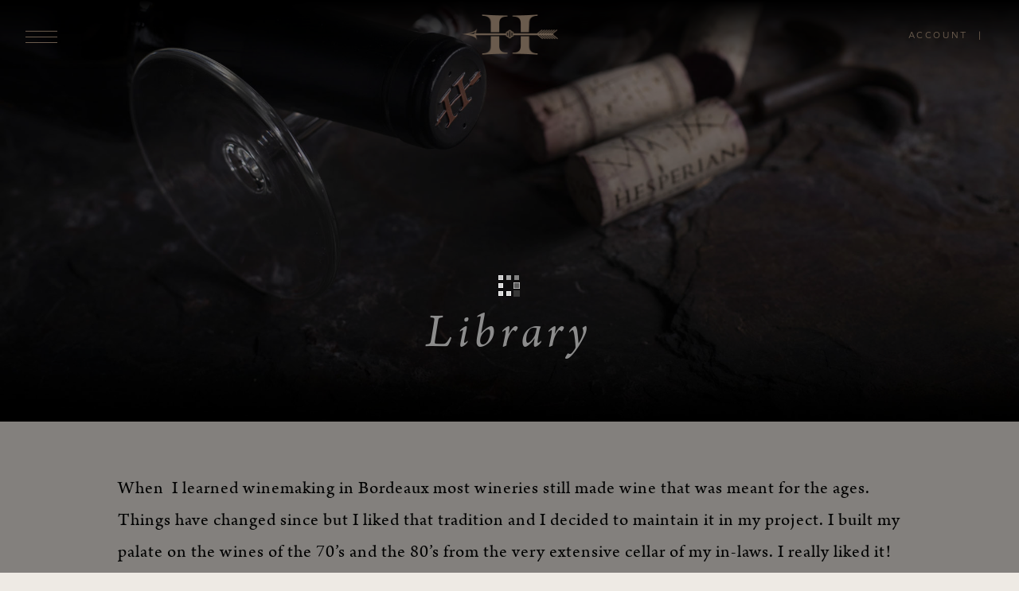

--- FILE ---
content_type: text/html; charset=UTF-8
request_url: https://www.hesperianwines.com/wines/library
body_size: 8289
content:
<!doctype html>
<html lang="en-US" class=" cmspage-wines-library request-wines-library cmslayout-10  cmsnodetype-0  " data-cms_node_key="wines/library" data-cms_node_type="0" data-cms_node_request="wines.library" data-cms_layout_id="10" >
<head>

<meta http-equiv="x-ua-compatible" content="IE=edge,chrome=1"/>
<meta http-equiv="content-type" content="text/html; charset=UTF-8"/>
<meta http-equiv="content-language" content="en-US"/>

<base href="https://www.hesperianwines.com/"/>
<title>Library - Hesperian Wines | Napa Valley</title>

<meta name="keywords" content="Hesperian, Wines, winery, Napa Valley, Kitoko, Vineyard, Atlas  Peak, Philippe Langner, Cabernet Sauvignons, mountain  wine, Anatomy, cult, Grand Cru, First Growth, boutique, small production, terroir, blending"/>
<meta name="description" content="Precise, transporting wines from the Napa Valley, shaped by a lifelong fascination with plants and nature. Welcome to Hesperian. Each harvest brings a new opportunity to pursue perfection and commit the voice of the soil to the bottle. Both a master viticulturist and winemaker, Philippe Langner plans a symphony of tasks himself. Discover our acclaimed, expressive Cabernet Sauvignons, each distinct from one another."/>
<meta name="author" content="CAMALEO web intelligence (camaleo.com)"/>
<meta name="copyright" content="&copy; 2026 Hesperian Wines | Napa Valley"/>
<meta name="robots" content="all"/>
<meta name="viewport" content="width=device-width, initial-scale=1.0"/>
<meta http-equiv="imageresize" content="no"/>
<meta http-equiv="imagetoolbar" content="no"/>

<meta name="msvalidate.01" content="578195383F32583EB0256C4EF23559D5" />

<meta property="og:title" content="Hesperian Wines | Napa Valley" />
<meta property="og:type" content="website" />
<meta property="og:image" content="https://www.hesperianwines.com/assets/images/meta-facebook.png" />
<meta property="og:url" content="https://www.hesperianwines.com/wines/library" />
<meta property="og:description" content="Precise, transporting wines from the Napa Valley, shaped by a lifelong fascination with plants and nature. Welcome to Hesperian. Each harvest brings a new opportunity to pursue perfection and commit the voice of the soil to the bottle. Both a master viticulturist and winemaker, Philippe Langner plans a symphony of tasks himself. Discover our acclaimed, expressive Cabernet Sauvignons, each distinct from one another." />

<link rel="stylesheet" type="text/css" href="//cdn.ecellar-rw.com/1/css/ecp-theme.css?1757607184" />
<link rel="stylesheet" href="/assets/css/main.css?1757607184" type="text/css"/>
<link rel="stylesheet" href="https://pro.fontawesome.com/releases/v5.2.0/css/all.css" integrity="sha384-TXfwrfuHVznxCssTxWoPZjhcss/hp38gEOH8UPZG/JcXonvBQ6SlsIF49wUzsGno" crossorigin="anonymous">
<link rel="shortcut icon" href="/assets/images/favicon.ico" />
<!-- Google Tag Manager -->
<script>(function(w,d,s,l,i){w[l]=w[l]||[];w[l].push({'gtm.start':
new Date().getTime(),event:'gtm.js'});var f=d.getElementsByTagName(s)[0],
j=d.createElement(s),dl=l!='dataLayer'?'&l='+l:'';j.async=true;j.src=
'https://www.googletagmanager.com/gtm.js?id='+i+dl;f.parentNode.insertBefore(j,f);
})(window,document,'script','dataLayer','GTM-P8D8TBB');</script>
<!-- End Google Tag Manager -->

<script>
	window.devmode = false;
	var res = Math.max(screen.width, screen.height), m = document.location.search.match(/\?resolution=(\d+)/);
	if(m && m[1] > 0) res = m[1];
	document.cookie='resolution='+res+'; path=/';
	window.site_config = { title: 'Hesperian Wines...', name : 'hesperianwines.com', pubid:{ 
    analytics:''
    } };
	window.slideshow_config = {"anim-1":{"delay":1000},"anim-2":{"delay":1000,"duration":1000},"anim-3":{"delay":1000,"duration":1000},"anim-4":{"delay":1000,"duration":1000},"anim-5":{"delay":1000,"duration":1000},"anim-6":{"delay":1000,"duration":1000},"anim-7":{"delay":1000},"slideshow":{"delay":9000,"duration":3000}};
</script>
<!-- Google tag (gtag.js) -->
<script async src="https://www.googletagmanager.com/gtag/js?id=G-KPYB0524BZ"></script>
<script>
  window.dataLayer = window.dataLayer || [];
  function gtag(){
  	dataLayer.push(arguments);
  }
  gtag('js', new Date());

  gtag('config', 'G-KPYB0524BZ');
</script>
<script src="/assets/js/lib/jquery-3.3.1.min.js"></script>
<script src="//www.google-analytics.com/ga.js"></script><script src="assets/js/main.js?1757607184"></script>

<!-- Facebook Pixel Code -->
<script>
!function(f,b,e,v,n,t,s){ if(f.fbq)return;n=f.fbq=function(){ n.callMethod? n.callMethod.apply(n,arguments):n.queue.push(arguments) }; if(!f._fbq)f._fbq=n;n.push=n;n.loaded=!0;n.version='2.0'; n.queue=[];t=b.createElement(e);t.async=!0; t.src=v;s=b.getElementsByTagName(e)[0]; s.parentNode.insertBefore(t,s) }(window,document,'script','https://connect.facebook.net/en_US/fbevents.js');
fbq('init', '396644637520124'); 
fbq('track', 'PageView');
</script>
<noscript><img height="1" width="1" src="https://www.facebook.com/tr?id=396644637520124&ev=PageView&noscript=1"/></noscript>
<!-- End Facebook Pixel Code -->


<link rel="stylesheet" href="/assets/css/wines.css?20180912" />


</head>

<body>
<!-- Google Tag Manager (noscript) -->
<noscript><iframe src="https://www.googletagmanager.com/ns.html?id=GTM-P8D8TBB"
height="0" width="0" style="display:none;visibility:hidden"></iframe></noscript>
<!-- End Google Tag Manager (noscript) -->



<div id="main">
	
<header id="pageheader">
	<a class="main-logo" href="/" title="Hesperian Wines | Napa Valley"></a>
	<a class="mmenulink"><img src="/assets/images/hamburger-menu.png" /></a>
	
	<div class="phead-social">
		<span class="mmenulink">&times;</span>
		
		<nav class="phead-social-follow">
			<a>Follow</a>
			<ul>
				<li><a href="https://www.facebook.com/Hesperian-Wines-2196299153985946"  target="_blank" title="Follow us on Facebook..."><i class="fab fa-facebook-square"></i></a></li>				<li><a href="http://twitter.com/hesperianwines"   target="_blank" title="Follow us on Twitter..."><i class="fab fa-twitter-square"></i></a></li>								<li><a href="https://www.instagram.com/hesperianwines" target="_blank" title="Follow us on Instagram..."><i class="fab fa-instagram"></i></a></li>																			</ul>
		</nav>
		<nav class="phead-social-share" 
			data-url="https://www.hesperianwines.com/" 
			data-title="Hesperian Wines | Napa Valley" 
			data-description="" 
			data-print-preview="">
			<a class="camaleo-social-share fixed" href="javascript:;">Share</a>
		</nav>
	</div>

	<nav class="phead-nav cartmenu">
		<a href="/store/account">Account</a><div class="minicart" data-ecp-minicart></div>
	</nav>

	<div class="phead-background"></div>
</header>

<nav id="mainmenu">
	<ul>
								<li class="mmitem mmitem-1 " data-id="1">
				<a href="/" title="Home" target="_self">Home</a>
							</li>
											<li class="mmitem mmitem-2 " data-id="2">
				<a href="/about" title="About" target="_self">About</a>
							</li>
											<li class="mmitem mmitem-3 " data-id="3">
				<a href="/wines" title="The Wines" target="_self">The Wines</a>
							</li>
											<li class="mmitem mmitem-4 " data-id="4">
				<a href="/memberships" title="Membership" target="_self">Membership</a>
							</li>
											<li class="mmitem mmitem-5 " data-id="5">
				<a href="/store" title="Acquire" target="_self">Acquire</a>
							</li>
											<li class="mmitem mmitem-6 " data-id="6">
				<a href="/the-latest/journal" title="Journal" target="_self">Journal</a>
							</li>
											<li class="mmitem mmitem-7 " data-id="7">
				<a href="/contact" title="Contact" target="_self">Contact</a>
							</li>
							
		<!--li class="mm-social-follow"></li-->
	</ul>
</nav>

	
	
	<div id="slideshow">
		<div class="slides">
							<div class="slide slide-1" style="background-image: url('/assets/upload/images/slides/IMG_7339a.jpg');"></div>
					</div>
		<a class="nav-jump"></a>
		<h1 class="phead-caption">Library</h1>
	</div>

	<div id="pagecontent" class="usercontent">
		<nav id="breadcrumbs"></nav>
		<a name="content" id="content-top"></a>
		



<div class="content">
	<!--h1 class="pagecaption">Library</h1-->
	<p>When&nbsp; I learned winemaking in Bordeaux most wineries still made wine that was meant for the ages. Things have changed since but I liked that tradition and I decided to maintain it in my project. I built my palate on the wines of the 70&rsquo;s and the 80&rsquo;s from the very extensive cellar of my in-laws. I really liked it! Traditionally families would buy wines knowing they would have to wait 20 year to drink it. A lovely tradition developed where basically the previous generation was buying for the next. I like this tradition because it created a sense of continuity, a deeper feeling of family&nbsp; and very importantly a legacy.</p>
<p>In this spirit, from the inception of Hesperian Wines, I kept a good portion of my wines in perfect conditions in a climate controlled warehouse for release when the wines were ready to drink. You now get the opportunity to purchase perfectly matured wine without having to wait.</p>
	
	<div class="wines">
			<div class="wine wine-11 library" data-wine-id="11" data-vintage="2016" data-title="Hesperian Cabernet Sauvignon " title="2016 Hesperian Cabernet Sauvignon ">
			<div class="wine-image" style="background-image:url('/assets/upload/images/bottles/.thumbs/wines-2016_Kitoko-0.0.800.png');"></div>
			<div class="wine-content">
				<div class="wine-head">
					<!--h4>Current release:</h4-->
					<span class="wine-title"><strong>2016 Hesperian Cabernet Sauvignon </strong><br />
						Kitoko Vineyard ~ Atlas Peak  ~ Napa Valley</span>
				</div>
				<div class="wine-desc-full">
					<div class="wine-desc"><p>In 2016 Vintage, the Kitoko Vineyard reached new heights of quality, boasting meaty, savory aromas, along with notes of spicy poached black cherries, espresso, minerals, mulberry, and a hint of caramel on the finish. It&rsquo;s a structured, noble bottle of Cabernet Sauvignon that will age 15-20 years effortlessly.&nbsp;</p>
<p>&nbsp;</p></div>
					<table class="wine-specs">
										<tr>
							<th>Alcohol level:</th>
							<td>14.8 %</td>
						</tr>
										<tr>
							<th>C&eacute;page:</th>
							<td>100% Cabernet Sauvignon </td>
						</tr>
										<tr>
							<th>&Eacute;levage:</th>
							<td>20 Months in 64% new French oak </td>
						</tr>
										<tr>
							<th>Production:</th>
							<td>:  285 cases </td>
						</tr>
										<tr>
							<th>Optimal drinking window:</th>
							<td>2020 – 2036</td>
						</tr>
									</table>
				</div>
				<div class="wine-foot">
					<!--a href="javascript::;" class="wine-share addthis_button_compact" addthis:url="https://www.hesperianwines.com/wines" addthis:title="2016 Hesperian Cabernet Sauvignon " addthis:media="https://www.hesperianwines.com/assets/upload/images/bottles/.thumbs/wines-2016_Kitoko-0.0.800.png"><img src="/assets/images/x.png">Share+</a-->
										<a class="alt button wine-file" href="/assets/upload/files/Hesperian_Tech_2016_Kitoko.pdf" target="_blank">Tech sheet</a>									</div>
			</div>
		</div>
		<hr />
			<div class="wine wine-6 library" data-wine-id="6" data-vintage="2016" data-title="Hesperian Cabernet Sauvignon" title="2016 Hesperian Cabernet Sauvignon">
			<div class="wine-image" style="background-image:url('/assets/upload/images/bottles/.thumbs/wines-HespWITA2016-0.0.800.png');"></div>
			<div class="wine-content">
				<div class="wine-head">
					<!--h4>Current release:</h4-->
					<span class="wine-title"><strong>2016 Hesperian Cabernet Sauvignon</strong><br />
						Witha ~ Napa Valley</span>
				</div>
				<div class="wine-desc-full">
					<div class="wine-desc"><p>Comprised of 50% Atlas peak fruit and 50% Coombsville fruit from Hagen road, this is a luscious mouthful of Cabernet with notes of dark chocolate, poached cherries, blackberry, and blackcurrants. It will age another 10 years without a doubt.</p></div>
					<table class="wine-specs">
										<tr>
							<th>Alcohol level:</th>
							<td>13.9% </td>
						</tr>
										<tr>
							<th>C&eacute;page:</th>
							<td>100% Cabernet Sauvignon </td>
						</tr>
										<tr>
							<th>&Eacute;levage:</th>
							<td>20 Months in 31% new French oak </td>
						</tr>
										<tr>
							<th>Production:</th>
							<td>405 cases </td>
						</tr>
										<tr>
							<th>Critical acclaim:</th>
							<td>93 Points <em>The Wine Advocate</em>, 93 Points James Suckling,&nbsp; 93 Points Jeb Dunnuck</td>
						</tr>
										<tr>
							<th>Optimal drinking window:</th>
							<td>2020 – 2030</td>
						</tr>
									</table>
				</div>
				<div class="wine-foot">
					<!--a href="javascript::;" class="wine-share addthis_button_compact" addthis:url="https://www.hesperianwines.com/wines" addthis:title="2016 Hesperian Cabernet Sauvignon" addthis:media="https://www.hesperianwines.com/assets/upload/images/bottles/.thumbs/wines-HespWITA2016-0.0.800.png"><img src="/assets/images/x.png">Share+</a-->
										<a class="alt button wine-file" href="/assets/upload/files/Hesperian_Tech_2016_Witha.pdf" target="_blank">Tech sheet</a>									</div>
			</div>
		</div>
		<hr />
			<div class="wine wine-5 library" data-wine-id="5" data-vintage="2016" data-title="Hesperian Cabernet Sauvignon" title="2016 Hesperian Cabernet Sauvignon">
			<div class="wine-image" style="background-image:url('/assets/upload/images/bottles/.thumbs/wines-2016_Pawa605-0.0.800.png');"></div>
			<div class="wine-content">
				<div class="wine-head">
					<!--h4>Current release:</h4-->
					<span class="wine-title"><strong>2016 Hesperian Cabernet Sauvignon</strong><br />
						Pawa ~ Napa Valley</span>
				</div>
				<div class="wine-desc-full">
					<div class="wine-desc"><p>With a toasty, Pauillac-like profile, this has plummy and sweet fruit, with aromas that are the essence of ripe Cabernet Sauvignon grapes, a distinctive leathery-fruity smell of its own. <em>The Wine Advocate </em>noted its notes of &ldquo;licorice, tar, black soil and saut&eacute;ed herbs over a core of cassis, plum preserves and espresso with a hint of bouquet garni.&rdquo;</p></div>
					<table class="wine-specs">
										<tr>
							<th>Alcohol level:</th>
							<td>13.8%</td>
						</tr>
										<tr>
							<th>C&eacute;page:</th>
							<td>100% Cabernet Sauvignon.</td>
						</tr>
										<tr>
							<th>&Eacute;levage:</th>
							<td>20 Months in 25% new French oak </td>
						</tr>
										<tr>
							<th>Production:</th>
							<td>197 Cases</td>
						</tr>
										<tr>
							<th>Critical acclaim:</th>
							<td>93 Points James Suckling</td>
						</tr>
										<tr>
							<th>Optimal drinking window:</th>
							<td>2020—2024</td>
						</tr>
									</table>
				</div>
				<div class="wine-foot">
					<!--a href="javascript::;" class="wine-share addthis_button_compact" addthis:url="https://www.hesperianwines.com/wines" addthis:title="2016 Hesperian Cabernet Sauvignon" addthis:media="https://www.hesperianwines.com/assets/upload/images/bottles/.thumbs/wines-2016_Pawa605-0.0.800.png"><img src="/assets/images/x.png">Share+</a-->
										<a class="alt button wine-file" href="/assets/upload/files/Hesperian_Tech_2016_Pawa.pdf" target="_blank">Tech sheet</a>									</div>
			</div>
		</div>
		<hr />
			<div class="wine wine-4 library" data-wine-id="4" data-vintage="2015" data-title="Hesperian Cabernet Sauvignon" title="2015 Hesperian Cabernet Sauvignon">
			<div class="wine-image" style="background-image:url('/assets/upload/images/bottles/.thumbs/wines-Hessperian_Kitoko_2015-0.0.800.png');"></div>
			<div class="wine-content">
				<div class="wine-head">
					<!--h4>Current release:</h4-->
					<span class="wine-title"><strong>2015 Hesperian Cabernet Sauvignon</strong><br />
						Kitoko Vineyard ~ Atlas Peak  ~ Napa Valley</span>
				</div>
				<div class="wine-desc-full">
					<div class="wine-desc"><p>This wine has it all. Made from 10 tons of fruit from 14 acres, low yields caused by &ldquo;shatter from hell,&rdquo; according to Philippe - this flaunts notes of tiramisu, black cherry liqueur, spicy oak, and money ink. <em>The Wine Advocate</em> loved its &ldquo;cassis, crushed blackberries, cigar box and Marmite toast nose with hints of Chinese five spice and dried mint.&rdquo; Gorgeous red and black fruit aromas interplay effortlessly.</p></div>
					<table class="wine-specs">
										<tr>
							<th>Alcohol level:</th>
							<td>14.4%</td>
						</tr>
										<tr>
							<th>C&eacute;page:</th>
							<td>100% Cabernet Sauvignon.</td>
						</tr>
										<tr>
							<th>&Eacute;levage:</th>
							<td>20 Months in 80% new French oak barrels.</td>
						</tr>
										<tr>
							<th>Production:</th>
							<td>300 cases</td>
						</tr>
										<tr>
							<th>Critical acclaim:</th>
							<td>94 Points <em>The Wine Advocate, </em>93 Points James Suckling</td>
						</tr>
										<tr>
							<th>Optimal drinking window:</th>
							<td>Now-2035</td>
						</tr>
									</table>
				</div>
				<div class="wine-foot">
					<!--a href="javascript::;" class="wine-share addthis_button_compact" addthis:url="https://www.hesperianwines.com/wines" addthis:title="2015 Hesperian Cabernet Sauvignon" addthis:media="https://www.hesperianwines.com/assets/upload/images/bottles/.thumbs/wines-Hessperian_Kitoko_2015-0.0.800.png"><img src="/assets/images/x.png">Share+</a-->
										<a class="alt button wine-file" href="/assets/upload/files/Hesperian_Tech_2015_Kitoko.pdf" target="_blank">Tech sheet</a>									</div>
			</div>
		</div>
		<hr />
			<div class="wine wine-8 library" data-wine-id="8" data-vintage="2015" data-title="Hesperian Cabernet Sauvignon" title="2015 Hesperian Cabernet Sauvignon">
			<div class="wine-image" style="background-image:url('/assets/upload/images/bottles/.thumbs/wines-Hesperian_NV_Cab_2015-0.0.800.png');"></div>
			<div class="wine-content">
				<div class="wine-head">
					<!--h4>Current release:</h4-->
					<span class="wine-title"><strong>2015 Hesperian Cabernet Sauvignon</strong><br />
						Napa Valley</span>
				</div>
				<div class="wine-desc-full">
					<div class="wine-desc"><p>With a toasty, Pauillac-like profile, this has plummy and sweet fruit, with aromas that are the essence of ripe Cabernet Sauvignon grapes, a distinctive leathery-fruity smell of its own. <em>The Wine Advocate </em>noted its notes of &ldquo;licorice, tar, black soil and saut&eacute;ed herbs over a core of cassis, plum preserves and espresso with a hint of bouquet garni.&rdquo;</p></div>
					<table class="wine-specs">
										<tr>
							<th>Alcohol level:</th>
							<td>14.5%</td>
						</tr>
										<tr>
							<th>C&eacute;page:</th>
							<td>100% Cabernet Sauvignon.</td>
						</tr>
										<tr>
							<th>&Eacute;levage:</th>
							<td>20 Months in 50% new French oak barrels.</td>
						</tr>
										<tr>
							<th>Production:</th>
							<td>300 cases</td>
						</tr>
										<tr>
							<th>Critical acclaim:</th>
							<td>93 Points James Suckling</td>
						</tr>
										<tr>
							<th>Optimal drinking window:</th>
							<td>2020—2030</td>
						</tr>
									</table>
				</div>
				<div class="wine-foot">
					<!--a href="javascript::;" class="wine-share addthis_button_compact" addthis:url="https://www.hesperianwines.com/wines" addthis:title="2015 Hesperian Cabernet Sauvignon" addthis:media="https://www.hesperianwines.com/assets/upload/images/bottles/.thumbs/wines-Hesperian_NV_Cab_2015-0.0.800.png"><img src="/assets/images/x.png">Share+</a-->
										<a class="alt button wine-file" href="/assets/upload/files/Hesperian_Tech_2015_CabSauv.pdf" target="_blank">Tech sheet</a>									</div>
			</div>
		</div>
		<hr />
			<div class="wine wine-21 library" data-wine-id="21" data-vintage="2014" data-title="Hesperian Napa Cabernet Sauvignon " title="2014 Hesperian Napa Cabernet Sauvignon ">
			<div class="wine-image" style="background-image:url('/assets/upload/images/bottles/.thumbs/wines-2014_napa_Cab-0.0.800.png');"></div>
			<div class="wine-content">
				<div class="wine-head">
					<!--h4>Current release:</h4-->
					<span class="wine-title"><strong>2014 Hesperian Napa Cabernet Sauvignon </strong><br />
						20% Atlas Peak,  30% Coombsville ,  50% Napa Valley</span>
				</div>
				<div class="wine-desc-full">
					<div class="wine-desc"><p>This wine is a luscious mouthful of Cabernet with notes of dark chocolate, poached cherries, blackberry, and blackcurrants. It will age through 2028 handily. James Suckling loved its &ldquo;Aromas of blackberries and blueberries with hints of sweet tobacco. Full body and solid and chewy tannins. Powerful finish. Structured and rich red.</p></div>
					<table class="wine-specs">
										<tr>
							<th>Alcohol level:</th>
							<td>14.7% </td>
						</tr>
										<tr>
							<th>C&eacute;page:</th>
							<td>100% Cabernet Sauvignon </td>
						</tr>
										<tr>
							<th>&Eacute;levage:</th>
							<td>19 Months in new French oak barrels</td>
						</tr>
										<tr>
							<th>Production:</th>
							<td>250 cases </td>
						</tr>
										<tr>
							<th>Critical acclaim:</th>
							<td>93 points James Suckling&nbsp;</td>
						</tr>
										<tr>
							<th>Optimal drinking window:</th>
							<td>2019-2030</td>
						</tr>
									</table>
				</div>
				<div class="wine-foot">
					<!--a href="javascript::;" class="wine-share addthis_button_compact" addthis:url="https://www.hesperianwines.com/wines" addthis:title="2014 Hesperian Napa Cabernet Sauvignon " addthis:media="https://www.hesperianwines.com/assets/upload/images/bottles/.thumbs/wines-2014_napa_Cab-0.0.800.png"><img src="/assets/images/x.png">Share+</a-->
										<a class="alt button wine-file" href="/assets/upload/files/HW_tech_14_Napa.pdf" target="_blank">Tech sheet</a>									</div>
			</div>
		</div>
		<hr />
			<div class="wine wine-20 library" data-wine-id="20" data-vintage="2014" data-title="Hesperian Cabernet Sauvignon " title="2014 Hesperian Cabernet Sauvignon ">
			<div class="wine-image" style="background-image:url('/assets/upload/images/bottles/.thumbs/wines-2014_kitoko-0.0.800.png');"></div>
			<div class="wine-content">
				<div class="wine-head">
					<!--h4>Current release:</h4-->
					<span class="wine-title"><strong>2014 Hesperian Cabernet Sauvignon </strong><br />
						Kitoko Vineyard ~ Atlas Peak  ~ Napa Valley</span>
				</div>
				<div class="wine-desc-full">
					<div class="wine-desc"><p class="Normal1"><span lang="EN">This wine is defined by its soft, silky texture that walks on little cat feet. Margaux-like, it&rsquo;s seamless and juicy, with beautifully defined tannins. Sweet blackcurrant juice, huckleberries, anise, and blackberry make for a wine Robert Parker called &ldquo;Stunning.&rdquo;</span></p>
<p class="Normal1"><span lang="EN">&nbsp;</span></p></div>
					<table class="wine-specs">
										<tr>
							<th>Alcohol level:</th>
							<td>14.6%</td>
						</tr>
										<tr>
							<th>C&eacute;page:</th>
							<td>100% Cabernet  Sauvignon </td>
						</tr>
										<tr>
							<th>&Eacute;levage:</th>
							<td>20 Months in  80% new French oak barrels</td>
						</tr>
										<tr>
							<th>Production:</th>
							<td>250 cases</td>
						</tr>
										<tr>
							<th>Critical acclaim:</th>
							<td>93 Points The Wine Advocate, 93 Points James Suckling, 93 Points Jeb Dunnuck</td>
						</tr>
										<tr>
							<th>Optimal drinking window:</th>
							<td>2019 - 2027</td>
						</tr>
									</table>
				</div>
				<div class="wine-foot">
					<!--a href="javascript::;" class="wine-share addthis_button_compact" addthis:url="https://www.hesperianwines.com/wines" addthis:title="2014 Hesperian Cabernet Sauvignon " addthis:media="https://www.hesperianwines.com/assets/upload/images/bottles/.thumbs/wines-2014_kitoko-0.0.800.png"><img src="/assets/images/x.png">Share+</a-->
										<a class="alt button wine-file" href="/assets/upload/files/HW_tech_14_kitoko.pdf" target="_blank">Tech sheet</a>									</div>
			</div>
		</div>
		<hr />
			<div class="wine wine-19 library" data-wine-id="19" data-vintage="2013" data-title="Hesperian Cabernet Sauvignon" title="2013 Hesperian Cabernet Sauvignon">
			<div class="wine-image" style="background-image:url('/assets/upload/images/bottles/.thumbs/wines-2013_Kitoko_600-0.0.800.png');"></div>
			<div class="wine-content">
				<div class="wine-head">
					<!--h4>Current release:</h4-->
					<span class="wine-title"><strong>2013 Hesperian Cabernet Sauvignon</strong><br />
						Kitoko Vineyard ~ Atlas Peak  ~ Napa Valley</span>
				</div>
				<div class="wine-desc-full">
					<div class="wine-desc"><p>Characterized by a very dusty, complex <em>go&ucirc;t de terroir</em>, not unlike a Pritchard Hill wine, this wine brims with notes of marzipan and cherry jam that waft from the glass in a very expressive way.&nbsp; Broad, powerful yet silky and rich with complex notes of tea, earth, blackcurrants and spices. It has a great purity of fruit. Lively, lifted, structured. <strong>Last Tasted: June 2018.</strong></p>
<p>&nbsp;</p></div>
					<table class="wine-specs">
										<tr>
							<th>Alcohol level:</th>
							<td>14.6%</td>
						</tr>
										<tr>
							<th>C&eacute;page:</th>
							<td>100% Cabernet Sauvignon.</td>
						</tr>
										<tr>
							<th>&Eacute;levage:</th>
							<td>20 Months in 80% new French oak barrels. </td>
						</tr>
										<tr>
							<th>Production:</th>
							<td>250 cases </td>
						</tr>
										<tr>
							<th>Critical acclaim:</th>
							<td>93 Points James Suckling, 92 Points Decanter</td>
						</tr>
										<tr>
							<th>Optimal drinking window:</th>
							<td>2018-2035</td>
						</tr>
									</table>
				</div>
				<div class="wine-foot">
					<!--a href="javascript::;" class="wine-share addthis_button_compact" addthis:url="https://www.hesperianwines.com/wines" addthis:title="2013 Hesperian Cabernet Sauvignon" addthis:media="https://www.hesperianwines.com/assets/upload/images/bottles/.thumbs/wines-2013_Kitoko_600-0.0.800.png"><img src="/assets/images/x.png">Share+</a-->
										<a class="alt button wine-file" href="/assets/upload/files/HW_tech_13_kitoko.pdf" target="_blank">Tech sheet</a>									</div>
			</div>
		</div>
		<hr />
			<div class="wine wine-17 library" data-wine-id="17" data-vintage="2012" data-title="Hesperia Cabernet Sauvignon  " title="2012 Hesperia Cabernet Sauvignon  ">
			<div class="wine-image" style="background-image:url('/assets/upload/images/bottles/.thumbs/wines-2012_Kitoko-0.0.800.png');"></div>
			<div class="wine-content">
				<div class="wine-head">
					<!--h4>Current release:</h4-->
					<span class="wine-title"><strong>2012 Hesperia Cabernet Sauvignon  </strong><br />
						Kitoko Vineyard ~ Atlas Peak  ~ Napa Valley</span>
				</div>
				<div class="wine-desc-full">
					<div class="wine-desc"><p>2012 is the first vintage Philippe produced from Kitoko Vineyard. On release, the wine showed beautiful aromas of raspberry, blueberry, anise and spices. A big, powerful wine that retains a sense of balance and elegance, today the wine opens with a minty, mossy overtone, exhibiting notes of preserved plums, mulberry, and blackberry. Once a very tannic wine, its structure has served it well and it retains a youthful personality.&nbsp;</p></div>
					<table class="wine-specs">
										<tr>
							<th>Alcohol level:</th>
							<td>14.6%</td>
						</tr>
										<tr>
							<th>C&eacute;page:</th>
							<td>100%  Cabernet Sauvignon </td>
						</tr>
										<tr>
							<th>&Eacute;levage:</th>
							<td>20  Months 70% new French oak  barrels</td>
						</tr>
										<tr>
							<th>Production:</th>
							<td>250 Cases </td>
						</tr>
										<tr>
							<th>Critical acclaim:</th>
							<td>93 Points James Suckling</td>
						</tr>
										<tr>
							<th>Optimal drinking window:</th>
							<td>2020-2030</td>
						</tr>
									</table>
				</div>
				<div class="wine-foot">
					<!--a href="javascript::;" class="wine-share addthis_button_compact" addthis:url="https://www.hesperianwines.com/wines" addthis:title="2012 Hesperia Cabernet Sauvignon  " addthis:media="https://www.hesperianwines.com/assets/upload/images/bottles/.thumbs/wines-2012_Kitoko-0.0.800.png"><img src="/assets/images/x.png">Share+</a-->
										<a class="alt button wine-file" href="/assets/upload/files/HW_tech_12_kitoko.pdf" target="_blank">Tech sheet</a>									</div>
			</div>
		</div>
		<hr />
			<div class="wine wine-16 library" data-wine-id="16" data-vintage="1010" data-title="Cabernet Sauvignon  Napa Valley " title="1010 Cabernet Sauvignon  Napa Valley ">
			<div class="wine-image" style="background-image:url('/assets/upload/images/bottles/.thumbs/wines-2010_Napa-0.0.800.png');"></div>
			<div class="wine-content">
				<div class="wine-head">
					<!--h4>Current release:</h4-->
					<span class="wine-title"><strong>1010 Cabernet Sauvignon  Napa Valley </strong><br />
						57% Hagen Vineyard -Coombsville ,  43%  Paul's Vineyard -Napa</span>
				</div>
				<div class="wine-desc-full">
					<div class="wine-desc"><p>This is a dark, mysterious and oh so succulent wine. Loads of cassis, cassis budwood, boxwood, cedar, sweet tobacco and blood. A rich, dense, balanced and creamy wine with crunchy, classy tannins. Ripe, dark fruits meld with flowers, smoke, licorice, tar and mineral as this fresh and vinous red opens up in the glass. There is a wonderful purity and sheer density to the fruit that caresses the palate all the way through to a very long cassis stem finish.</p>
<div class="imageList autoClear bl"></div></div>
					<table class="wine-specs">
										<tr>
							<th>Alcohol level:</th>
							<td>14.4% </td>
						</tr>
										<tr>
							<th>C&eacute;page:</th>
							<td>77% Cab Sauv , 23% Cab  Franc                                                                         77% Cab Sauv , 23% Cab  Franc                                                                                                                            </td>
						</tr>
										<tr>
							<th>&Eacute;levage:</th>
							<td>19 Months, 60 % new French Oak </td>
						</tr>
										<tr>
							<th>Production:</th>
							<td>287 Cases </td>
						</tr>
										<tr>
							<th>Optimal drinking window:</th>
							<td>2015-2030</td>
						</tr>
									</table>
				</div>
				<div class="wine-foot">
					<!--a href="javascript::;" class="wine-share addthis_button_compact" addthis:url="https://www.hesperianwines.com/wines" addthis:title="1010 Cabernet Sauvignon  Napa Valley " addthis:media="https://www.hesperianwines.com/assets/upload/images/bottles/.thumbs/wines-2010_Napa-0.0.800.png"><img src="/assets/images/x.png">Share+</a-->
										<a class="alt button wine-file" href="/assets/upload/files/Hesperian_Tech_2010_napa.pdf" target="_blank">Tech sheet</a>									</div>
			</div>
		</div>
		<hr />
			<div class="wine wine-29 library" data-wine-id="29" data-vintage="2008" data-title="Hesperian Cabernet Sauvignon " title="2008 Hesperian Cabernet Sauvignon ">
			<div class="wine-image" style="background-image:url('/assets/upload/images/bottles/.thumbs/wines-08_Coombsville_72_DPI_copy-0.0.800.png');"></div>
			<div class="wine-content">
				<div class="wine-head">
					<!--h4>Current release:</h4-->
					<span class="wine-title"><strong>2008 Hesperian Cabernet Sauvignon </strong><br />
						Harry's Vineyard, Coombsville, Napa</span>
				</div>
				<div class="wine-desc-full">
					<div class="wine-desc"><p>Ruby colored with a lighter edge. A very complex and beguiling nose of plum, red cherry, orange rind, licorice, clove, nutmeg, floral notes like peony, sweet tobacco. The mouthfeel is super soft and rich with notes of blackberry, peppermint, salty caramel and a savory character. The finish is very long, seamless and juicy and savory with a pronounced earthiness.</p>
<p>&nbsp; &nbsp; &nbsp; &nbsp; &nbsp; &nbsp; &nbsp; &nbsp; &nbsp; &nbsp; &nbsp; &nbsp; &nbsp; &nbsp; &nbsp; &nbsp; &nbsp; &nbsp; &nbsp; &nbsp; &nbsp; &nbsp; &nbsp; &nbsp; &nbsp; &nbsp; &nbsp; &nbsp; &nbsp; &nbsp; &nbsp; &nbsp; &nbsp; &nbsp; &nbsp; &nbsp; &nbsp; &nbsp; &nbsp; &nbsp; &nbsp; &nbsp; &nbsp; &nbsp; &nbsp; &nbsp; &nbsp; &nbsp; &nbsp; &nbsp; &nbsp; &nbsp; &nbsp; &nbsp; &nbsp; &nbsp; &nbsp; &nbsp; &nbsp; &nbsp; &nbsp; &nbsp; &nbsp; &nbsp; &nbsp; &nbsp; &nbsp; &nbsp;</p></div>
					<table class="wine-specs">
										<tr>
							<th>Alcohol level:</th>
							<td>14.7%</td>
						</tr>
										<tr>
							<th>C&eacute;page:</th>
							<td>100% Cabernet Sauvignon                                                                                                                                                                                                 </td>
						</tr>
										<tr>
							<th>&Eacute;levage:</th>
							<td>19 Months in 60 % new French Oak </td>
						</tr>
										<tr>
							<th>Production:</th>
							<td>50 Case</td>
						</tr>
										<tr>
							<th>Optimal drinking window:</th>
							<td>2015-2030</td>
						</tr>
									</table>
				</div>
				<div class="wine-foot">
					<!--a href="javascript::;" class="wine-share addthis_button_compact" addthis:url="https://www.hesperianwines.com/wines" addthis:title="2008 Hesperian Cabernet Sauvignon " addthis:media="https://www.hesperianwines.com/assets/upload/images/bottles/.thumbs/wines-08_Coombsville_72_DPI_copy-0.0.800.png"><img src="/assets/images/x.png">Share+</a-->
										<a class="alt button wine-file" href="/assets/upload/files/Hesperian_Tech_2008_Harrys_Coombsville__Napa.docx" target="_blank">Tech sheet</a>									</div>
			</div>
		</div>
		<hr />
			<div class="wine wine-30 library" data-wine-id="30" data-vintage="2008 " data-title="100% Cabernet Sauvignon,  Rutherford" title="2008  100% Cabernet Sauvignon,  Rutherford">
			<div class="wine-image" style="background-image:url('/assets/upload/.thumbs/wines-08_Rutherford_72_DPI_no_BG-0.0.800.png');"></div>
			<div class="wine-content">
				<div class="wine-head">
					<!--h4>Current release:</h4-->
					<span class="wine-title"><strong>2008  100% Cabernet Sauvignon,  Rutherford</strong><br />
						Toms Vineyard </span>
				</div>
				<div class="wine-desc-full">
					<div class="wine-desc"><p>Lighter ruby red color. A classy nose with spearmint, blackberry, raspberry, caramel, mandarin and a hint of sweet tobacco. The mouthfeel is smooth, dense, precise, fresh with a long finish.</p></div>
					<table class="wine-specs">
										<tr>
							<th>Alcohol level:</th>
							<td>14.6 % </td>
						</tr>
										<tr>
							<th>C&eacute;page:</th>
							<td>100% Cabernet Sauvignon </td>
						</tr>
										<tr>
							<th>&Eacute;levage:</th>
							<td>19 Months, 60 % new French Oak </td>
						</tr>
										<tr>
							<th>Production:</th>
							<td>50 Cases </td>
						</tr>
										<tr>
							<th>Optimal drinking window:</th>
							<td>2020-2030</td>
						</tr>
									</table>
				</div>
				<div class="wine-foot">
					<!--a href="javascript::;" class="wine-share addthis_button_compact" addthis:url="https://www.hesperianwines.com/wines" addthis:title="2008  100% Cabernet Sauvignon,  Rutherford" addthis:media="https://www.hesperianwines.com/assets/upload/.thumbs/wines-08_Rutherford_72_DPI_no_BG-0.0.800.png"><img src="/assets/images/x.png">Share+</a-->
										<a class="alt button wine-file" href="/assets/upload/files/Hesperian_Tech_2008_Toms__Rutherford.docx" target="_blank">Tech sheet</a>									</div>
			</div>
		</div>
		<hr />
			<div class="wine wine-31 library" data-wine-id="31" data-vintage="2008 " data-title="100% Cabernet Sauvignon " title="2008  100% Cabernet Sauvignon ">
			<div class="wine-image" style="background-image:url('/assets/upload/images/bottles/.thumbs/wines-08_Mt_Veeder_750x250_no_BG-0.0.800.png');"></div>
			<div class="wine-content">
				<div class="wine-head">
					<!--h4>Current release:</h4-->
					<span class="wine-title"><strong>2008  100% Cabernet Sauvignon </strong><br />
						Larry's Vineyard, Mount Veeder, Napa</span>
				</div>
				<div class="wine-desc-full">
					<div class="wine-desc"><p>Dark ruby color, The nose start with a lot of earthiness that progressively lifts to reveal powdery floral aromas, and minty, chaparral (growing all around the vineyard).The wine is smooth and dense. A slight graininess towards the finish end indicates the wine is still a few years of life.</p></div>
					<table class="wine-specs">
										<tr>
							<th>Alcohol level:</th>
							<td>14.5%</td>
						</tr>
										<tr>
							<th>C&eacute;page:</th>
							<td>100% Cabernet Sauvignon </td>
						</tr>
										<tr>
							<th>&Eacute;levage:</th>
							<td>19 Months, 60 % new French Oak </td>
						</tr>
										<tr>
							<th>Production:</th>
							<td>50 cases</td>
						</tr>
										<tr>
							<th>Optimal drinking window:</th>
							<td>2020-2030</td>
						</tr>
									</table>
				</div>
				<div class="wine-foot">
					<!--a href="javascript::;" class="wine-share addthis_button_compact" addthis:url="https://www.hesperianwines.com/wines" addthis:title="2008  100% Cabernet Sauvignon " addthis:media="https://www.hesperianwines.com/assets/upload/images/bottles/.thumbs/wines-08_Mt_Veeder_750x250_no_BG-0.0.800.png"><img src="/assets/images/x.png">Share+</a-->
										<a class="alt button wine-file" href="/assets/upload/files/Hesperian_Tech_2008_Larry_s_Mt_Veeder.docx" target="_blank">Tech sheet</a>									</div>
			</div>
		</div>
		<hr />
			<div class="wine wine-32 library" data-wine-id="32" data-vintage="2008 " data-title="100% Cabernet Sauvignon" title="2008  100% Cabernet Sauvignon">
			<div class="wine-image" style="background-image:url('/assets/upload/images/bottles/.thumbs/wines-08_Yountville_72_dpi_no_BG-0.0.800.png');"></div>
			<div class="wine-content">
				<div class="wine-head">
					<!--h4>Current release:</h4-->
					<span class="wine-title"><strong>2008  100% Cabernet Sauvignon</strong><br />
						Jeff's Vineyard, Yountville, Napa </span>
				</div>
				<div class="wine-desc-full">
					<div class="wine-desc"><p>Dark ruby color. The nose exudes strawberry candy, licorice, blackberry, sweet grassiness, and orange. The biggest of the four wines. Dense and smooth with loads of red fruits on the finish. Still slightly chewy</p></div>
					<table class="wine-specs">
										<tr>
							<th>Alcohol level:</th>
							<td>13.9% </td>
						</tr>
										<tr>
							<th>C&eacute;page:</th>
							<td>100% Cabernet Sauvignon </td>
						</tr>
										<tr>
							<th>&Eacute;levage:</th>
							<td>19 Months, 60 % new French Oak </td>
						</tr>
										<tr>
							<th>Production:</th>
							<td>50  Cases </td>
						</tr>
										<tr>
							<th>Optimal drinking window:</th>
							<td>2020-2030</td>
						</tr>
									</table>
				</div>
				<div class="wine-foot">
					<!--a href="javascript::;" class="wine-share addthis_button_compact" addthis:url="https://www.hesperianwines.com/wines" addthis:title="2008  100% Cabernet Sauvignon" addthis:media="https://www.hesperianwines.com/assets/upload/images/bottles/.thumbs/wines-08_Yountville_72_dpi_no_BG-0.0.800.png"><img src="/assets/images/x.png">Share+</a-->
										<a class="alt button wine-file" href="/assets/upload/files/Hesperian_Tech_2008_Jeffs__Yountville.docx" target="_blank">Tech sheet</a>									</div>
			</div>
		</div>
		<hr />
			<div class="wine wine-15 library" data-wine-id="15" data-vintage="2007" data-title="Cabernet Sauvignon  Napa Valley" title="2007 Cabernet Sauvignon  Napa Valley">
			<div class="wine-image" style="background-image:url('/assets/upload/images/bottles/.thumbs/wines-2007_Napa-0.0.800.png');"></div>
			<div class="wine-content">
				<div class="wine-head">
					<!--h4>Current release:</h4-->
					<span class="wine-title"><strong>2007 Cabernet Sauvignon  Napa Valley</strong><br />
						56% Harry's  Coombsville, 25% Tony's Spring Mt  and 19% Tom's Rutherford </span>
				</div>
				<div class="wine-desc-full">
					<div class="wine-desc"><p><span class="desc" data-bind="text: Description() || 'None specified.'">2007 produced very classical wines. This wine was created by blending the wines coming from three vineyards. A hint of orange appears on the rim. It is delicious now (03/16/20) with floral notes mingling with blueberry, blackberry, mint, and a hint of leather. The wine is medium-bodied, very balanced, silky, and plush. It marries gracefully power and finesse. An extremely long finish with floral notes, laurel, violet, and dried fruit.&nbsp;This wine still shows fresh fruits, yet it also exhibits tertiary notes of forest floor, mushrooms,</span></p>
<div class="imageList autoClear bl"></div></div>
					<table class="wine-specs">
										<tr>
							<th>Alcohol level:</th>
							<td>14.4% </td>
						</tr>
										<tr>
							<th>C&eacute;page:</th>
							<td>100% Cabernet Sauvignon  </td>
						</tr>
										<tr>
							<th>&Eacute;levage:</th>
							<td>19 Months in 37.5% new French oak</td>
						</tr>
										<tr>
							<th>Production:</th>
							<td>387 cases</td>
						</tr>
										<tr>
							<th>Optimal drinking window:</th>
							<td>2015-2027</td>
						</tr>
									</table>
				</div>
				<div class="wine-foot">
					<!--a href="javascript::;" class="wine-share addthis_button_compact" addthis:url="https://www.hesperianwines.com/wines" addthis:title="2007 Cabernet Sauvignon  Napa Valley" addthis:media="https://www.hesperianwines.com/assets/upload/images/bottles/.thumbs/wines-2007_Napa-0.0.800.png"><img src="/assets/images/x.png">Share+</a-->
										<a class="alt button wine-file" href="/assets/upload/files/Hesperian_Tech_2007_napa.pdf" target="_blank">Tech sheet</a>									</div>
			</div>
		</div>
		<hr />
			<div class="wine wine-14 library" data-wine-id="14" data-vintage="2005" data-title="Cabernet Sauvignon" title="2005 Cabernet Sauvignon">
			<div class="wine-image" style="background-image:url('/assets/upload/images/bottles/.thumbs/wines-2005_Harrys_Cab_400x1000-0.0.800.png');"></div>
			<div class="wine-content">
				<div class="wine-head">
					<!--h4>Current release:</h4-->
					<span class="wine-title"><strong>2005 Cabernet Sauvignon</strong><br />
						Harry's Vineyard </span>
				</div>
				<div class="wine-desc-full">
					<div class="wine-desc"><p>2005 was the second vintage of my Hesperian project. The weather was cold, and grapes ripened slowly, and I waited until late October to harvest. These conditions are prone to produce wine that takes a few extra time in the bottle to let the tannins settle down and soften. Not conducive to big, bold drink now wines, but perfect for my classic Bordeaux style of winemaking. Fifteen years since harvest and 13 years resting in ideal cellar conditions, the 2015 Harry&rsquo;s Vineyard is drinking at the peak of its potential.</p></div>
					<table class="wine-specs">
										<tr>
							<th>Alcohol level:</th>
							<td>14.7% by volume </td>
						</tr>
										<tr>
							<th>C&eacute;page:</th>
							<td>100% Cabernet Sauvignon </td>
						</tr>
										<tr>
							<th>&Eacute;levage:</th>
							<td>19 Months in 100 % new French Oak </td>
						</tr>
										<tr>
							<th>Production:</th>
							<td>150 Cases </td>
						</tr>
										<tr>
							<th>Optimal drinking window:</th>
							<td>2015 -2030</td>
						</tr>
									</table>
				</div>
				<div class="wine-foot">
					<!--a href="javascript::;" class="wine-share addthis_button_compact" addthis:url="https://www.hesperianwines.com/wines" addthis:title="2005 Cabernet Sauvignon" addthis:media="https://www.hesperianwines.com/assets/upload/images/bottles/.thumbs/wines-2005_Harrys_Cab_400x1000-0.0.800.png"><img src="/assets/images/x.png">Share+</a-->
										<a class="alt button wine-file" href="/assets/upload/files/Hesperian_Tech_2005_Harry_.pdf" target="_blank">Tech sheet</a>									</div>
			</div>
		</div>
		<hr />
			<div class="wine wine-12 library" data-wine-id="12" data-vintage="2004 " data-title="Hesperian Cabernet Sauvignon " title="2004  Hesperian Cabernet Sauvignon ">
			<div class="wine-image" style="background-image:url('/assets/upload/images/bottles/.thumbs/wines-2004_harrys_2-0.0.800.png');"></div>
			<div class="wine-content">
				<div class="wine-head">
					<!--h4>Current release:</h4-->
					<span class="wine-title"><strong>2004  Hesperian Cabernet Sauvignon </strong><br />
						Harry's Vineyard</span>
				</div>
				<div class="wine-desc-full">
					<div class="wine-desc"><p>2004 is my inaugural Hesperian release. For my first few years in Napa I was content making wine for other wineries.&nbsp; But, being a young and rambunctious I was eager to show the world I could make a classic cabernet that would stand the test of time. The wine boasts delicate flavors of cherry, cranberry, loam, orange rind and minerality. The mouthfeel is soft and rich with a silky entry, a round midpalate and a still slightly tannic finish with lingering flavors of iron, blood and red fruits &nbsp; &nbsp; &nbsp; &nbsp; &nbsp; &nbsp; &nbsp; &nbsp; &nbsp; &nbsp; &nbsp; &nbsp; &nbsp; &nbsp; &nbsp; &nbsp; &nbsp; &nbsp; &nbsp; &nbsp; &nbsp; &nbsp; &nbsp; &nbsp; &nbsp; &nbsp; &nbsp; &nbsp; &nbsp; &nbsp; &nbsp; &nbsp; &nbsp; &nbsp; &nbsp; &nbsp; &nbsp; &nbsp; &nbsp; &nbsp; &nbsp; &nbsp; &nbsp; &nbsp; &nbsp; &nbsp; &nbsp; &nbsp; &nbsp; &nbsp; &nbsp; &nbsp; &nbsp; &nbsp; &nbsp; &nbsp; &nbsp; &nbsp; &nbsp; &nbsp; &nbsp; &nbsp; &nbsp; &nbsp; &nbsp; &nbsp; &nbsp; &nbsp; &nbsp;</p></div>
					<table class="wine-specs">
										<tr>
							<th>Alcohol level:</th>
							<td>14.7%</td>
						</tr>
										<tr>
							<th>C&eacute;page:</th>
							<td>100% Cabernet Sauvignon                                                                                                                                                                                                 </td>
						</tr>
										<tr>
							<th>&Eacute;levage:</th>
							<td>19 Months in 60 % new French Oak </td>
						</tr>
										<tr>
							<th>Production:</th>
							<td>170 Case</td>
						</tr>
										<tr>
							<th>Optimal drinking window:</th>
							<td>2015-2030</td>
						</tr>
									</table>
				</div>
				<div class="wine-foot">
					<!--a href="javascript::;" class="wine-share addthis_button_compact" addthis:url="https://www.hesperianwines.com/wines" addthis:title="2004  Hesperian Cabernet Sauvignon " addthis:media="https://www.hesperianwines.com/assets/upload/images/bottles/.thumbs/wines-2004_harrys_2-0.0.800.png"><img src="/assets/images/x.png">Share+</a-->
										<a class="alt button wine-file" href="/assets/upload/files/Hesperian_Tech_2004_Harry.pdf" target="_blank">Tech sheet</a>									</div>
			</div>
		</div>
		<hr />
		</div>
</div>





	</div>

	
	
<footer id="pagefooter">
	<a href="/"><img id="footer-logo" src="/assets/images/footer-logo.png" /></a>
	
	<p>The word "Hesperian" describes the West: it is at once a sunset place and a state of mind.</p>
	<a class="button alt" href="/newsletter">Follow our journey</a>
	
	<div class="social-row pfoot-social">
		<ul>
			<li><a href="https://www.facebook.com/Hesperian-Wines-2196299153985946"  target="_blank" title="Follow us on Facebook..."><i class="fab fa-facebook-square"></i></a></li>			<li><a href="http://twitter.com/hesperianwines"   target="_blank" title="Follow us on Twitter..."><i class="fab fa-twitter-square"></i></a></li>						<li><a href="https://www.instagram.com/hesperianwines" target="_blank" title="Follow us on Instagram..."><i class="fab fa-instagram"></i></a></li>												<li><a href="https://www.pinterest.com/hesperianwines" target="_blank" title="Follow us on Pinterest..."><i class="fab fa-pinterest"></i></a></li>					</ul>
	</div>

	<div class="pfoot-row">
		<div class="pfoot-links">
						<a href="http://partners.hesperianwines.com" title="Partnership Program" target="_blank">Partnership Program</a>
						<a href="/privacy" title="Privacy" target="_self">Privacy</a>
						<a href="/credits" title="Credits" target="_self">Credits</a>
						<a href="/memberships" title="Membership" target="_self">Membership</a>
						<a href="/assets/upload/files/HESPERIAN_Media_Kit.pdf" title="Press" target="_blank">Press</a>
					</div>
		<div class="pfoot-address">
			<a href="mailto:info@hesperianwines.com">info@hesperianwines.com</a>
			<a href="/contact">3189 Atlas Peak Road ~ Napa, CA 94558</a>
		</div>
		<!--div class="pfoot-phone"><a href="tel:1234567890">123-456-7890</a></div-->
		<div class="pfoot-copyright">Copyright &copy; 2026 Hesperian Wines | Napa Valley</div>
	</div>
</footer>

</div>








<script src="/assets/js/wines.js?20180912"></script>

		
		


<script>
(function(){
	var s = document.createElement('script'),
	e = ! document.body ? document.querySelector('head') : document.body;
	s.src = 'https://acsbap.com/apps/app/assets/js/acsb.js';
	s.async = s.defer = true;
	s.onload = function(){
		acsbJS.init({
			statementLink : '',
			feedbackLink : '',
			footerHtml : '',
			hideMobile : false,
			hideTrigger : false,
			language : 'en',
			position : 'right',
			leadColor : '#C1A68C',
			triggerColor : '#C1A68C',
			triggerRadius : '50%',
			triggerPositionX : 'right',
			triggerPositionY : 'bottom',
			triggerIcon : 'default',
			triggerSize : 'medium',
			triggerOffsetX : 20,
			triggerOffsetY : 20,
			mobile : {
				triggerSize : 'small',
				triggerPositionX : 'right',
				triggerPositionY : 'center',
				triggerOffsetX : 0,
				triggerOffsetY : 0,
				triggerRadius : '50%'
			}
		});
	};
	e.appendChild(s);
}());
</script>

<script src="/assets/ecellars/ecellars.js?1757607184"></script>
<script src="/assets/ecellars/ecellars.config.js?1757607184"></script>


</body>
</html>

--- FILE ---
content_type: text/html
request_url: https://www.hesperianwines.com/assets/ecellars/cart/MiniCart.html?cpv=2026112.01757607184
body_size: 59
content:
<div class="ecp-component ecp_MiniCart" role="region" aria-label="{message:MiniCart/RegionLabel}">
	<a href="{message:__cart_link}" data-ecp-action="load-cart">
		<span data-ecp-handle="0_items">{message:MiniCart/NoItems_template}</span>
		<span data-ecp-handle="1_item">{message:MiniCart/OneItem_template}</span>
		<span data-ecp-handle="n_items">{message:MiniCart/MultipleItems_template}</span>
	</a>
</div>


--- FILE ---
content_type: text/css; charset=UTF-8
request_url: https://www.hesperianwines.com/assets/css/main.css?1757607184
body_size: 10019
content:
@charset 'UTF-8';@import url('https://use.typekit.net/yzk3anr.css');.border-box{-webkit-box-sizing:border-box;-moz-box-sizing:border-box;box-sizing:border-box;}.content-box{-webkit-box-sizing:content-box;-moz-box-sizing:content-box;box-sizing:content-box;}.inline{display:inline;}.relative{position:relative;}.absolute{position:absolute;}.fixed{position:fixed;}.block{display:block;}.none{display:none;}.absolute-block{position:absolute;display:block;}.absolute-none{position:absolute;display:none;}.relative-block{position:relative;display:block;}.relative-none{position:relative;display:none;}.inline-block{display:inline-block;vertical-align:top;}.relative-inline-block{position:relative;display:inline-block;vertical-align:top;}.fixed-block{position:fixed;display:block;}.table{display:table;}.table-row{display:table-row;}.table-cell{display:table-cell;}.nowrap{white-space:nowrap;}.wrap{white-space:normal;}.uppercase{text-transform:uppercase;}.lowercase{text-transform:lowercase;}.text-truncate{white-space:nowrap;overflow:hidden;text-overflow:ellipsis;}.user-select-none{-webkit-touch-callout:none;-webkit-user-select:none;-khtml-user-select:none;-moz-user-select:none;-ms-user-select:none;-o-user-select:none;user-select:none;}.clearfix:after{display:block;visibility:hidden;content:'';height:0;clear:both;font-size:0;}.t1{outline:dotted 1px rgba(0,0,200,0.5);background-color:rgba(50,50,150,0.2);}.t2{outline:dotted 1px rgba(200,0,0,0.5);background-color:rgba(150,50,50,0.2);}.t3{outline:dotted 1px #00c801;background-color:rgba(50,150,50,0.2);}.t4{outline:dotted 1px rgba(245,165,15,0.75);background-color:rgba(255,255,255,0.3);}.t5{outline:dotted 1px rgba(165,15,245,0.75);background-color:rgba(245,245,255,0.3);}html{text-shadow:rgba(0,0,0,0.15) 0 0 1px;}html,html a,html input{-webkit-font-smoothing:antialiased !important;}.hleft{text-align:left;}.hcenter{text-align:center;}.hright{text-align:right;}.vtop{vertical-align:top;}.vmid{vertical-align:middle;}.vbot{vertical-align:bottom;}.pull-left{float:left;}.pull-right{float:right;}html,body,div,span,applet,object,iframe,h1,h2,h3,h4,h5,h6,p,blockquote,pre,a,abbr,acronym,address,big,cite,code,del,dfn,em,img,ins,kbd,q,s,samp,small,strike,strong,sub,sup,tt,var,b,u,i,center,dl,dt,dd,ol,ul,li,fieldset,form,label,legend,caption,article,aside,canvas,embed,main,section,footer,header,hgroup,menu,nav,output,audio,video,mark,details,summary,ruby,time,figure,figcaption{margin:0;padding:0;border:0;outline:0;background:transparent no-repeat;vertical-align:baseline;font-size:100%;font:inherit;}html{font-size:168.75%;}body{background:#fff;color:#000;font-family:'arno-pro', serif;font-weight:400;line-height:1.50;font-size:27px;}article,aside,details,figcaption,figure,main,header,footer,hgroup,menu,nav,section{display:block;zoom:1;}svg:not(:root){overflow:hidden;}audio,canvas,video{display:inline-block;vertical-align:top;}audio:not([controls]){height:0;display:none;}table,tbody,tfoot,thead,tr,th,td{margin:0;padding:0;border:0;outline:0;background:transparent;font:inherit;}table{border-collapse:collapse;border-spacing:0;}td,th{text-align:left;vertical-align:middle;}th{font-weight:700;}blockquote,q{quotes:none;}blockquote:before,blockquote:after,q:before,q:after{content:'';content:none;}blockquote{margin:0.75em 40px;}pre,code,samp,kbd,tt{font-family:monospace;}pre{white-space:pre;word-wrap:break-word;margin:.75em 0;}code{margin:.75em 0;white-space:pre-wrap;}ins{text-decoration:none;}del{text-decoration:line-through;}sub,sup{font-size:.75em;line-height:0;position:relative;}sub{bottom:-0.25em;}sup{top:-0.5em;}abbr,acronym{font-variant:normal;}abbr[title],dfn[title]{border-bottom:1px dotted;cursor:help;}[hidden]{display:none;}[disabled]{cursor:default;}strong,b{font-weight:700;}em,i,dfn{font-style:italic;}small{font-size:80%;}:focus{outline:none;}a{text-decoration:none;outline:none;}a:focus{outline:none;}img{border:0;-ms-interpolation-mode:bicubic;}hr{display:block;height:2px;margin:.75em 0;padding:0;border:0;color:rgba(232,232,232,0.75);background-color:rgba(232,232,232,0.75);box-shadow:0 -1px 0 0 rgba(212,212,212,0.75);}p{margin:.75em 0;}nav ol,nav ul{list-style:none;list-style-image:none;}nav ol,nav ol li,nav ul,nav ul li{margin:0;padding:0;}fieldset{border:1px solid #c0c0c0;margin:0 2px;padding:0.35em 0.625em 0.75em;}legend{border:0;white-space:normal;}label{cursor:pointer;}button,input[type="button"],input[type="reset"],input[type="submit"]{cursor:pointer;overflow:visible;-webkit-appearance:button;}button,input{line-height:normal;}button,input,select,textarea{-webkit-box-sizing:border-box;-moz-box-sizing:border-box;box-sizing:border-box;vertical-align:middle;color:#000;font-family:'arno-pro', serif;font-weight:400;line-height:1.50;font-size:27px;}textarea{overflow:auto;vertical-align:top;}input[type="radio"]{vertical-align:text-bottom;}input[type="radio"],input[type="checkbox"]{vertical-align:baseline;}.ie6 input{vertical-align:text-bottom;}input[type="checkbox"],input[type="radio"]{-webkit-box-sizing:border-box;-moz-box-sizing:border-box;box-sizing:border-box;padding:0;}input[type="search"]{-webkit-appearance:textfield;}input[type="search"]::-webkit-search-cancel-button,input[type="search"]::-webkit-search-decoration{-webkit-appearance:none;}button::-moz-focus-inner,input::-moz-focus-inner{border:0;padding:0;}input::-webkit-input-placeholder,textarea::-webkit-input-placeholder{color:#a0a0a0;opacity:1;}input::-moz-placeholder,textarea::-moz-placeholder{color:#a0a0a0;opacity:1;}input:-ms-input-placeholder,textarea:-ms-input-placeholder{color:#a0a0a0;opacity:1;}input::-ms-input-placeholder,textarea::-ms-input-placeholder{color:#a0a0a0;opacity:1;}input::placeholder,textarea::placeholder{color:#a0a0a0;opacity:1;}input:focus::placeholder,textarea:focus::placeholder{opacity:0;}h1,h2,h3,h4,h5,h6{font-weight:700;margin:0.50em 0;}h1{font-size:47.25px;font-size:1.75rem;margin:0.30em 0;}h2{font-size:40.5px;font-size:1.50rem;margin:0.36em 0;}h3{font-size:33.75px;font-size:1.25rem;margin:0.43em 0;}h4,h5,h6{font-size:28.35px;font-size:1.05rem;margin:0.50em 0;}#_atssh{top:0;right:0;}@media print{*{background:transparent !important;color:#333 !important;text-shadow:none;}a,a:visited{color:#333 !important;text-decoration:underline;}a:after{content:" (" attr(href) ")";}abbr:after{content:" (" attr(title) ")";}.ir a:after{content:"";}pre,blockquote{border:1px solid #999;page-break-inside:avoid;}img{page-break-inside:avoid;}@page{margin:0.5cm;}p,h2,h3{orphans:3;widows:3;}h2,h3{page-break-after:avoid;}}@media only screen{html{font-size:168.75%;}}@media only screen and (max-width: 1280px){html{font-size:159.763%;}}@media only screen and (max-width: 1024px){html{font-size:151.685%;}}@media only screen and (max-width: 900px){html{font-size:144.385%;}}@media only screen and (max-width: 768px){html{font-size:137.755%;}}@media only screen and (max-width: 640px){html{font-size:131.707%;}}@media only screen and (max-width: 480px){html{font-size:126.168%;}}html,body{height:100%;padding:0;margin:0;}body{background:#eeeae4;font-size:inherit;}html[class*="request-"] body{overflow:hidden;}html.hpanimok body{overflow:auto;}#main{position:relative;display:block;font-size:inherit;height:100vh;}#mainmenu{transition:opacity .75s;}html.mmenu-trans #mainmenu{display:flex;opacity:0;}html.mmenu-open body,html.mmenu-open html{overflow:hidden;}html.mmenu-open #mainmenu{opacity:1;}html.mmenu-open #pageheader .phead-social .mmenulink{display:inline-block;vertical-align:top;}#mainmenu{position:fixed;display:none;align-items:center;justify-content:center;-webkit-box-sizing:border-box;-moz-box-sizing:border-box;box-sizing:border-box;white-space:nowrap;-webkit-touch-callout:none;-webkit-user-select:none;-khtml-user-select:none;-moz-user-select:none;-ms-user-select:none;-o-user-select:none;user-select:none;background:rgba(25,42,66,0.87) url('/assets/images/footer-ruler.png') repeat-x center bottom 1.5rem;background-size:auto 49px;bottom:0;left:0;right:0;text-align:center;text-transform:uppercase;top:0;z-index:170;overflow:hidden;overflow-y:auto;}#mainmenu a{color:#c1a68c !important;cursor:pointer;text-decoration:none;}#mainmenu a:hover,#mainmenu a:focus{color:#bc8149;}#mainmenu ul,#mainmenu li{position:relative;display:block;}#mainmenu > ul{position:relative;display:block;-webkit-box-sizing:border-box;-moz-box-sizing:border-box;box-sizing:border-box;width:92vw;margin:auto;padding:0;}#mainmenu > ul::before{content:'';display:block;padding:2.5rem;}#mainmenu > ul::after{content:'';display:block;padding:1.0rem;}#mainmenu .mmitem{margin:0 0 1.0rem;}#mainmenu .mmitem > a{font-family:arno-pro, serif;font-size:1rem;font-style:italic;color:#ad876d;font-style:normal;font-weight:300;letter-spacing:.33rem;line-height:2.0rem;text-transform:uppercase;}#mainmenu .mmitem.mmitem-has-sub > a{padding-left:1.25rem;}#mainmenu .mmitem.mmitem-has-sub > a:after{display:inline-block;vertical-align:top;content:'+';font-size:1.40em;line-height:1.75rem;margin-left:.35em;}#mainmenu .mmitem.mmitem-has-sub.expand > a:after{content:'-';}#mainmenu .mmitem.expand .submenu{display:block;height:0;opacity:0;}#mainmenu .submenu{display:none;margin:.5rem 0 -1rem;overflow:hidden;}#mainmenu .smitem{display:inline-block;vertical-align:top;}#mainmenu .smitem > a{border-left:#c1a68c 1px solid;font-family:'commuters-sans', sans-serif;font-size:.63rem;letter-spacing:.15rem;padding:0 1rem;}#mainmenu .smitem > a:hover{font-weight:600;}#mainmenu .smitem:first-of-type > a{border:none;}#mainmenu .mm-social-follow{color:#616160;font-size:1.65rem;line-height:1.95rem;}#mainmenu .mm-social-follow ul{display:inline-block;vertical-align:top;vertical-align:bottom;}#mainmenu .mm-social-follow li{display:inline-block;vertical-align:top;vertical-align:bottom;}#mainmenu .mm-social-follow li a{display:block;color:inherit;line-height:inherit !important;margin:0 .35rem 0 !important;opacity:.70;transition:opacity .35s;}#mainmenu .mm-social-follow li a:hover{opacity:1;}@media only screen and (max-width: 480px){#mainmenu .mmitem{margin-bottom:1.25rem;}#mainmenu .mmitem.expand .submenu{display:block;height:auto !important;margin-bottom:-0.5rem;white-space:normal;width:100%;}#mainmenu .mmitem.expand .submenu .smitem{display:block;}#mainmenu .mmitem.expand .submenu .smitem > a{border:none;}}#pageheader{position:fixed;display:block;-webkit-box-sizing:border-box;-moz-box-sizing:border-box;box-sizing:border-box;-webkit-touch-callout:none;-webkit-user-select:none;-khtml-user-select:none;-moz-user-select:none;-ms-user-select:none;-o-user-select:none;user-select:none;background:-moz-linear-gradient(top,rgba(0,0,0,1) 0%,rgba(0,0,0,0) 100%);background:-webkit-linear-gradient(top,rgba(0,0,0,1) 0%,rgba(0,0,0,0) 100%);background:linear-gradient(to bottom,rgba(0,0,0,1) 0%,rgba(0,0,0,0) 100%);filter:progid:DXImageTransform.Microsoft.gradient(startColorstr='#000000',endColorstr='#00000000',GradientType=0);color:#c1a68c;font-family:'commuters-sans', sans-serif;font-size:.41rem;height:3.4rem;left:0;letter-spacing:.1rem;line-height:1rem;opacity:0;padding-top:1.26rem;text-transform:uppercase;transition:height 1.5s, opacity .75s;width:100%;z-index:175;}#pageheader > *{z-index:50;}#pageheader .phead-background{position:absolute;display:block;top:0;left:0;bottom:0;right:0;z-index:1;}#pageheader a{color:inherit;cursor:pointer;text-decoration:none;}#pageheader a:hover{color:#c1a68c;}#pageheader .main-logo{position:absolute;display:block;background:url('/assets/images/hesperian-emblem.png') center no-repeat;background-size:contain;height:2rem;left:50%;opacity:0;top:.7rem;transform:translateX(-50%);width:300px;}#pageheader .main-logo:after{content:'';position:relative;display:block;}#pageheader .mmenulink{cursor:pointer;}#pageheader > .mmenulink{position:fixed;left:1.26rem;opacity:0;transition:all .75s;}#pageheader > .mmenulink > img{display:block;width:40px;}#pageheader .phead-social,#pageheader .phead-nav{position:fixed;display:block;white-space:nowrap;line-height:inherit;}#pageheader .phead-social{left:1.26rem;}#pageheader .phead-social .mmenulink{font-size:54px;font-size:2rem;display:none;font-weight:100;line-height:1rem;opacity:.8;vertical-align:middle;}#pageheader .phead-social nav{display:inline-block;vertical-align:top;display:none;border-left:#c1a68c 2px solid;padding:0 .5rem;vertical-align:bottom;}#pageheader .phead-social nav:first-of-type{border:none;padding-left:0;}#pageheader .phead-social nav > a{margin:0 .125rem;}#pageheader .phead-social ul{font-size:27px;font-size:1rem;display:inline-block;vertical-align:top;overflow:hidden;transition:width .50s;vertical-align:bottom;width:0;}#pageheader .phead-social ul.expand{width:auto;}#pageheader .phead-social li{display:inline-block;vertical-align:top;vertical-align:bottom;}#pageheader .phead-social li a{display:block;margin:0 .05rem 0 !important;line-height:inherit !important;}#pageheader .phead-nav{opacity:0;right:1.26rem;transition:all .75s;}#pageheader .phead-nav a{border-left:#c1a68c 2px solid;padding:0 .5rem;}#pageheader .phead-nav a:first-of-type{border:none;padding-left:0;}@media only screen and (max-width: 480px){#pageheader .main-logo{width:50%;}#pageheader .phead-social{bottom:5%;left:50%;text-align:center;transform:translateX(-50%);width:100%;}#pageheader .phead-social .mmenulink{position:fixed;left:1rem;margin:-87.5vh 0 0 0;}}html.pageheader-min #slideshow{height:30%;}html.pageheader-min #slideshow .slide{background-position:center top;}.social-row{-webkit-touch-callout:none;-webkit-user-select:none;-khtml-user-select:none;-moz-user-select:none;-ms-user-select:none;-o-user-select:none;user-select:none;}.social-row ul{position:relative;display:block;vertical-align:bottom;padding:0;}.social-row ul:first-child{padding:0;}.social-row li{display:inline-block;vertical-align:top;vertical-align:bottom;list-style-type:none;}.social-row li a{display:block;margin:0 .125em 0 !important;line-height:inherit !important;}#pagefooter{-webkit-box-sizing:border-box;-moz-box-sizing:border-box;box-sizing:border-box;position:relative;display:block;background:#192a42 url('/assets/images/footer-ruler.png') repeat-x center bottom 1.5rem;background-size:auto 49px;border-top:#c1a68c 2px solid;font-family:'commuters-sans', sans-serif;font-size:.37rem;letter-spacing:1.5px;margin:0;opacity:0;padding:2.5rem 0 3rem;text-align:center;transition:opacity .75s;}#pagefooter:before{position:absolute;display:block;background:url('/assets/images/footer-decoration.png') no-repeat center;background-size:contain;content:'';height:14px;left:50%;top:0;transform:translateY(-50%);width:12px;}#pagefooter,#pagefooter a{color:#8c94a0;}#pagefooter a:hover{opacity:.75;}#pagefooter #footer-logo{display:block;margin:0 auto;width:280px;}#pagefooter > p{font-size:24.3px;font-size:.9rem;font-family:'arno-pro', serif;font-style:italic;margin:1rem 0;opacity:.67;}#pagefooter .pfoot-social{font-size:31.05px;font-size:1.15rem;position:relative;display:block;line-height:2rem;margin:1.33rem auto .67rem;}#pagefooter .pfoot-social li a{margin:0 .15rem !important;}#pagefooter .pfoot-row{margin:.67rem auto 1.5rem;text-transform:uppercase;}#pagefooter .pfoot-row > div{font-weight:600;line-height:3;width:auto;}#pagefooter .pfoot-row > div.pfoot-copyright{font-weight:400;opacity:.7;}#pagefooter .pfoot-links a,#pagefooter .pfoot-address a{border-left:#8c94a0 1px solid;padding:0 .5rem;}#pagefooter .pfoot-links a:first-of-type,#pagefooter .pfoot-address a:first-of-type{border:none;padding-left:0;}@media only screen and (max-width: 768px){#pagefooter{padding-left:4rem;padding-right:4rem;}}@media only screen and (max-width: 480px){#pagefooter{padding-left:2rem;padding-right:2rem;}#pagefooter .pfoot-address a{display:block;border:none;}}#slideshow{position:relative;display:block;top:0;left:0;right:0;height:530px;width:100%;z-index:150;transition:height 1.5s;-webkit-touch-callout:none;-webkit-user-select:none;-khtml-user-select:none;-moz-user-select:none;-ms-user-select:none;-o-user-select:none;user-select:none;}#slideshow .slides{position:relative;display:block;height:100%;opacity:0;transition:all .75s;width:100%;z-index:20;}#slideshow .slide{position:absolute;display:block;display:none;background-repeat:no-repeat;background-position:center bottom;background-size:cover;bottom:0;left:0;top:0;transition:background-position 1.5s;width:100%;z-index:10;}#slideshow .caption{opacity:0;transition:all .75s;}#slideshow .nav-jump{position:absolute;display:block;display:none;width:8%;max-width:94px;min-width:60px;bottom:3.5%;left:50%;transform:translatex(-50%);background:url('/assets/images/nav-down.png') center center no-repeat;background-size:contain;z-index:25;cursor:pointer;opacity:0;transition:opacity .35s;}#slideshow .nav-jump:after{content:'';display:block;width:100%;padding-bottom:53%;}#slideshow .phead-caption{position:absolute;display:block;font-family:arno-pro, serif;font-size:64.8px;font-size:2.4rem;font-style:italic;color:#ad876d;bottom:12.5%;color:#fff;font-weight:500;letter-spacing:.25rem;margin:0;opacity:0;text-align:center;transition:all .75s;width:100%;z-index:50;}#slideshow .phead-caption > a{transition:opacity 1s;}html.pageheader-min #slideshow .nav-jump{opacity:0;}html.pageheader-max #slideshow .nav-jump{opacity:.50;}html.pageheader-max #slideshow .nav-jump:hover{opacity:.85;}@media only screen and (max-width: 480px){#slideshow{height:260px;}}#pagecontent{position:relative;display:block;-webkit-box-sizing:border-box;-moz-box-sizing:border-box;box-sizing:border-box;background:#eeeae4 url('/assets/images/stamp.png') no-repeat left 10% bottom 3rem;min-height:50%;opacity:0;padding:1rem;transition:all .75s;}#pagecontent #breadcrumbs{font-size:9.45px;font-size:.35rem;font-family:'commuters-sans', sans-serif;letter-spacing:.1rem;text-transform:uppercase;}#pagecontent #breadcrumbs,#pagecontent #breadcrumbs a{color:#575d63;}#pagecontent #breadcrumbs a{padding:0 .33rem;}#pagecontent #breadcrumbs a:first-of-type{padding-left:0;}#pagecontent .pagecaption{font-family:arno-pro, serif;font-size:54px;font-size:2rem;font-style:italic;color:#ad876d;margin:0;text-align:center;}#pagecontent .content{position:relative;display:block;-webkit-box-sizing:border-box;-moz-box-sizing:border-box;box-sizing:border-box;width:80%;max-width:1024px;margin:1.5rem auto;}@media only screen and (max-width: 768px){#pagecontent .content{width:88%;}}@media only screen and (max-width: 480px){#pagecontent .content{width:100%;}}#content-top{position:absolute;display:block;top:0;margin-top:-2.75rem;visibility:hidden;}.content .page-intro{position:relative;display:block;color:#9f9f9d;text-align:center;font-weight:400;margin:1.5rem auto 3rem auto;}.content .pintro-content{font-family:arno-pro, serif;font-size:1.80rem;line-height:2.60rem;font-style:italic;}.content .pintro-content:before,.content .pintro-content:after{display:inline-block;vertical-align:top;font-size:1.80em;}.content .pintro-content:before{content:'“';padding-right:.20em;}.content .pintro-content:after{content:'”';}.content .pgintro-attrib{font-size:1.25rem;margin-top:.5rem;white-space:nowrap;}.content .pgintro-attrib:before{content:'—';margin-right:.35rem;}.content .pgintro-attrib:empty{display:none;}.content .pagecaption{margin:1.5rem 0;text-align:center;}.content .content-text{position:relative;display:block;-webkit-box-sizing:border-box;-moz-box-sizing:border-box;box-sizing:border-box;}.content .content-text:after{display:block;clear:both;content:'';}.pagegallery{position:absolute;display:block;width:115%;height:100%;left:-7.5%;margin:0;display:none;}.pagegallery .pg-slides{position:absolute;display:block;-webkit-box-sizing:border-box;-moz-box-sizing:border-box;box-sizing:border-box;top:0;left:0;bottom:0;right:0;overflow:hidden;box-shadow:0 0 0px 1px rgba(0,0,0,0.15);background:#eeeae4;}.pagegallery .pg-slide{position:absolute;display:none;z-index:10;top:0;left:0;width:100%;height:100%;background:center center no-repeat;background-size:cover;}.pagegallery .pg-slide:first-child{display:block;}.pagegallery .pg-caption{position:absolute;display:block;background:rgba(0,0,0,0.35);left:0;right:0;bottom:0;font-size:1rem;padding:.5rem 1.5rem;color:#eeeae4;opacity:.70;font-style:italic;}.pagegallery .pg-caption:empty{display:none;}.pagegallery .pg-nav{position:absolute;display:block;width:4.0%;max-width:50px;top:0;bottom:0;background:center center no-repeat;background-size:contain;opacity:.5;transition:opacity .35s;}.pagegallery .pg-nav:hover{opacity:1;}.pagegallery .pg-nav.pg-nav-left{background-image:url("/assets/images/nav-left.png");left:-5.5%;}.pagegallery .pg-nav.pg-nav-right{background-image:url("/assets/images/nav-right.png");right:-5.5%;}.pagegallery-placeholder{position:relative;display:block;display:none;margin:3.0rem auto;}.pagegallery-placeholder .pg-canvas{position:relative;display:block;width:100%;padding-bottom:60.0%;margin:3.0rem 0;}html.show-pagegallery .pagegallery,html.show-pagegallery .pagegallery-placeholder{display:block;}.pagecontent-margin{width:80%;max-width:1024px;margin:1.5rem auto;}.social-stream{position:relative;display:block;}.error-dlg{position:relative;display:block;-webkit-box-sizing:border-box;-moz-box-sizing:border-box;box-sizing:border-box;width:80%;margin:1.5rem auto;max-width:40rem;background:rgba(255,255,255,0.35);border:dotted 1px #c1a68c;padding:.75rem 2.25rem;}fieldset{position:relative;-webkit-box-sizing:border-box;-moz-box-sizing:border-box;box-sizing:border-box;background-color:rgba(255,255,255,0.2);padding:.75rem 1.5rem 1.0rem 1.5rem;}fieldset legend{-webkit-box-sizing:border-box;-moz-box-sizing:border-box;box-sizing:border-box;font-weight:normal;font-family:arno-pro, serif;text-transform:uppercase;letter-spacing:.24ch;font-size:32.4px;font-size:1.20rem;line-height:1rem;white-space:nowrap;-webkit-touch-callout:none;-webkit-user-select:none;-khtml-user-select:none;-moz-user-select:none;-ms-user-select:none;-o-user-select:none;user-select:none;padding:0 .35rem;margin-left:-0.35rem;}fieldset legend small{display:inline-block;vertical-align:top;line-height:inherit;vertical-align:middle;margin-left:.25rem;}#letter-modal{background:rgba(0,0,0,0.5);height:100%;left:0;position:fixed;top:0;width:100%;z-index:10000;}#letter-modal > div{position:absolute;background:#fff;left:50%;max-height:90%;overflow:auto;padding:2rem;top:50%;transform:translate(-50%,-50%);width:80%;}#letter-modal a.close{position:absolute;font-size:33.75px;font-size:1.25rem;color:#000;right:1rem;top:.5rem;}.embed-container{position:relative;padding-bottom:56.25%;height:0;overflow:hidden;max-width:100%;}.embed-container iframe,.embed-container object,.embed-container embed{position:absolute;top:0;left:0;width:100%;height:100%;}input[type=text],input[type=password],input[type=search],input[type=tel],input[type=email],input[type=date],input[type=number],textarea,select{-webkit-box-sizing:border-box;-moz-box-sizing:border-box;box-sizing:border-box;font-size:21.6px;font-size:.8rem;display:inline-block;vertical-align:top;background:#f0f0f0;border:1px #000 solid;color:#333;height:1.6rem;margin:0;padding:.3em .5em;vertical-align:middle;transition:all .35s;}input[type=text]:focus,input[type=password]:focus,input[type=search]:focus,input[type=tel]:focus,input[type=email]:focus,input[type=date]:focus,input[type=number]:focus,textarea:focus,select:focus{background:#fff;color:#000;border-color:#c1a68c;}input[type=text].disabled,input[type=text]:disabled,input[type=password].disabled,input[type=password]:disabled,input[type=search].disabled,input[type=search]:disabled,input[type=tel].disabled,input[type=tel]:disabled,input[type=email].disabled,input[type=email]:disabled,input[type=date].disabled,input[type=date]:disabled,input[type=number].disabled,input[type=number]:disabled,textarea.disabled,textarea:disabled,select.disabled,select:disabled{background:#c8c8c8;color:#969696;}select{padding:0 .25em;}textarea{line-height:1.75;padding:.5em .75em;}.form-row-type-selectcheckbox label,.form-row-type-selectradio label{height:3rem;line-height:3rem;}@media only screen and (max-width: 850px){input[type=text],input[type=password],input[type=search],input[type=tel],input[type=email],input[type=date],input[type=number],textarea,select{height:2.75rem;}.form-row-type-selectcheckbox label,.form-row-type-selectradio label{height:2.75rem;line-height:2.75rem;}}@media only screen and (max-width: 500px){input[type=text],input[type=password],input[type=search],input[type=tel],input[type=email],input[type=date],input[type=number],textarea,select{height:2.5rem;}.form-row-type-selectcheckbox label,.form-row-type-selectradio label{height:2.5rem;line-height:2.5rem;}textarea{padding:.15em .75em;}}input[type=button],input[type=submit],input[type=reset],button,.button{-webkit-box-sizing:border-box;-moz-box-sizing:border-box;box-sizing:border-box;font-size:14.04px;font-size:0.52rem;font-family:'commuters-sans', sans-serif;font-weight:600;letter-spacing:.1rem;text-transform:uppercase;display:inline-block;vertical-align:top;background-color:#000;border:#c1a68c 1px solid;color:#c1a68c;cursor:pointer;height:auto;outline:none;padding:.33rem 1.5rem;text-align:center;text-decoration:none;transition:all .35s;vertical-align:middle;}input[type=button]:focus,input[type=button]:active,input[type=submit]:focus,input[type=submit]:active,input[type=reset]:focus,input[type=reset]:active,button:focus,button:active,.button:focus,.button:active{opacity:.75;text-decoration:none !important;}input[type=button].disabled,input[type=button]:disabled,input[type=submit].disabled,input[type=submit]:disabled,input[type=reset].disabled,input[type=reset]:disabled,button.disabled,button:disabled,.button.disabled,.button:disabled{background:#c8c8c8;color:#969696;}input[type=button]:after,input[type=submit]:after,input[type=reset]:after,button:after,.button:after{font-size:27px;font-size:1rem;display:inline-block;vertical-align:top;content:'\bb';line-height:.52rem;margin:0 -0.25rem 0 .25rem;vertical-align:sub;}input[type=button].alt,input[type=submit].alt,input[type=reset].alt,button.alt,.button.alt{font-size:9.369px;font-size:.347rem;background:#84a3c3;border:none;color:#fff !important;font-weight:400;letter-spacing:.1rem !important;padding:.45rem 1.15rem;}input[type=button].alt:after,input[type=submit].alt:after,input[type=reset].alt:after,button.alt:after,.button.alt:after{display:none;}input[type=button].alt2,input[type=submit].alt2,input[type=reset].alt2,button.alt2,.button.alt2{background:transparent;border-color:transparent;color:gray;}input[type=button]:hover,input[type=submit]:hover,input[type=reset]:hover,button:hover,.button:hover{background-color:#605e58;border-color:#000;color:#dcccbe;text-decoration:none !important;}.form-caption{font-size:21.6px;font-size:.8rem;line-height:1.5;}.dbform{position:relative;display:block;}.form{position:relative;display:block;-webkit-box-sizing:border-box;-moz-box-sizing:border-box;box-sizing:border-box;text-align:left;}.form .form-rows{position:relative;display:block;-webkit-column-count:2;-moz-column-count:2;column-count:2;column-gap:2.5rem;margin:1.5rem auto;}.form .form-row{margin:0 0 1rem 0;white-space:nowrap;-webkit-touch-callout:none;-webkit-user-select:none;-khtml-user-select:none;-moz-user-select:none;-ms-user-select:none;-o-user-select:none;user-select:none;-webkit-column-break-inside:avoid;page-break-inside:avoid;break-inside:avoid;}.form .form-row input[type=text],.form .form-row input[type=password],.form .form-row input[type=search],.form .form-row input[type=tel],.form .form-row input[type=email],.form .form-row input[type=date],.form .form-row input[type=number],.form .form-row textarea,.form .form-row select{width:100%;}.form .form-row textarea{height:6.125em;}.form .form-row.form-row-required .form-caption:after{display:inline-block;vertical-align:top;content:'*';}.form .form-row-type-selectdate select{width:33%;}.form .form-row-type-selectcheckbox,.form .form-row-type-selectradio{font-size:29.7px;font-size:1.10rem;}.form .form-row-type-selectcheckbox .form-field label,.form .form-row-type-selectradio .form-field label{display:inline-block;vertical-align:top;white-space:nowrap;margin-right:.5rem;}.form .form-row-recaptcha .g-recaptcha > div{margin:0 auto;}.form-row-error input[type=text],.form-row-error input[type=password],.form-row-error input[type=search],.form-row-error input[type=tel],.form-row-error input[type=email],.form-row-error input[type=date],.form-row-error input[type=number],.form-row-error textarea,.form-row-error select{border-color:red;background-color:#f2f4e5;}.buttons{margin:1.5rem auto;text-align:center;-webkit-touch-callout:none;-webkit-user-select:none;-khtml-user-select:none;-moz-user-select:none;-ms-user-select:none;-o-user-select:none;user-select:none;}.form-err-msg{color:red;text-align:center;font-style:italic;}.dbform .form-complete-overlay{display:none;}.dbform.form-complete .form-complete-overlay{position:absolute;display:block;top:0;bottom:0;left:0;right:0;background:#eeeae4;text-align:center;}@media only screen and (max-width: 640px){.form .form-rows{-webkit-column-count:1;-moz-column-count:1;column-count:1;column-gap:2.5rem;}}.hidenone,.hideone,.vs-shop-content{display:none;}#vs2-accountLinks{display:inline-block;vertical-align:top;}@media only screen and (max-width: 480px){#vs2-accountLinks:not([data-vsplugin]){position:fixed;display:none;bottom:10%;left:50%;transform:translateX(-50%);}}.vs-shop-content{font-size:21.6px;font-size:.8rem;}.vs-shop-content h2{font-size:1.34rem !important;margin-top:0 !important;}.vs-shop-content input[type=text],.vs-shop-content input[type=password],.vs-shop-content input[type=email],.vs-shop-content select,.vs-shop-content textarea{font-size:21.6px;font-size:.8rem;height:1.6rem;}.vs-shop-content button,.vs-shop-content .button{font-size:11.34px;font-size:.42rem;white-space:nowrap;}.vs-shop-content fieldset legend{font-size:25.92px;font-size:.96rem;}.vs-shop-content .vs2-productList-subs{padding:1rem 0;}.vs-shop-content .vs2-productList-bottleSize,.vs-shop-content .vs2-productList-price{padding-right:.5rem;}.vs-shop-content .vs2-productList-quantity-input,.vs-shop-content .vs2-productList-quantity-dropdown{width:3rem;text-align:center;float:left;margin-right:.5rem;}.vs-shop-content .vs2-productList-sub{display:block;clear:both;padding:.25rem 0;}@media only screen and (max-width: 760px){.vs-shop-content .vs2-productList-quantity-input,.vs-shop-content .vs2-productList-quantity-dropdown{float:none;}}.vs-shop-login{display:inline-block;vertical-align:top;width:100%;}.vs-shop-login .login-form,.vs-shop-login .registartion-form{float:left;width:50%;}.vs-shop-login #vs2-account-login-register-link{display:none;}.vs-shop-login .registartion-form .button{margin:auto;}@media only screen and (max-width: 480px){.vs-shop-login .login-form,.vs-shop-login .registartion-form{width:100%;}}.vs2x-form.vs2x-mediumForm{max-width:100% !important;}.vs2-productList-container{display:inline-block;vertical-align:top;width:100%;}.vs2-productList-container hr{width:100%;}.vs2-productList-container > div hr:first-of-type{display:none;}.vs2-productList-container .vs2-productList-item{display:inline-block;vertical-align:top;width:100%;}.vs2-productList-container .vs2-productList-item > div{float:left;}.vs2-productList-container .vs2-productList-item .vs2-productList-image{padding:0;width:6.3rem;}.vs2-productList-container .vs2-productList-item .vs2-productList-image img{width:100%;height:auto;margin-top:0;}.vs2-productList-container .vs2-productList-item .vs2-productList-details{box-sizing:border-box;color:#575d63;padding:1.2rem 0 1.2rem 1.7rem;width:calc(100% - 6.3rem);}.vs2-productList-container .vs2-productList-item .vs2-productList-details .vs2-productList-link{display:block;font-size:30.375px;font-size:1.125rem;color:#575d63;font-style:italic;line-height:1.125;margin-bottom:.675rem;}.vs2-productList-container .vs2-productList-item .vs2-productList-details .vs2-productList-teaser{font-size:16.2px;font-size:.6rem;background:#e4e0da;font-family:'commuters-sans', sans-serif;font-weight:300;line-height:2.2;padding:.675rem 1.125rem;}.club-disclaimer{font-size:29.7px;font-size:1.1rem;font-style:italic;}.vs-shop-content .shop-top-bar{margin:-1rem 0 2rem;text-align:center;}.vs-shop-content .shop-top-bar a{margin:0 .5rem 3rem;}@media only screen and (max-width: 1150px){.vs-shop-content .shop-top-bar a{margin:0 .25rem 3rem;}}#vs2-mycart form{margin:auto;}#vs2-mycart section >.vs2x-row{border-top:1px solid #c1a68c;}#vs2-mycart section >.vs2x-row > div > .vs2x-row{border-bottom:1px solid #c1a68c;}#vs2-mycart section >.vs2x-row > div > .vs2x-row:last-of-type{border-bottom:0;}#vs2-account #vs2-account-nav{display:inline-block;vertical-align:top;float:left;margin:0 2% 0 0;width:20%;}#vs2-account #vs2-account-nav a{text-decoration:none;}#vs2-account #vs2-account-nav a:hover{text-decoration:underline;}#vs2-account #vs2-account-main{display:inline-block;vertical-align:top;float:left;width:78%;}#vs2-account:after{display:block;clear:both;content:'';}.vs2-saveCancel{text-align:right;}.vs2-saveCancel button{margin:0 1.5rem;}#vs2-cart-confirmation-custom{position:fixed;font-size:21.6px;font-size:.8rem;display:none;background:#fff;-webkit-box-sizing:border-box;-moz-box-sizing:border-box;-ms-box-sizing:border-box;-o-box-sizing:border-box;box-sizing:border-box;border:1px solid #c1a68c;padding:10px 20px;right:-1px;top:-1px;width:295px;z-index:2000;}#vs2-cart-confirmation-custom div{font-size:13px;}#vs2-cart-confirmation-custom a:not(.button-close){display:block;padding:.5em 1em;margin:0 auto 10px;cursor:pointer;text-align:center;}#vs2-cart-confirmation-custom a:not(.button-close).button{font-size:11.34px;font-size:.42rem;}#vs2-cart-confirmation-custom p{clear:both;margin-bottom:1em;}#vs2-cart-confirmation-custom .button-close{cursor:pointer;float:right;margin:0px;}#vs2-cart-confirmation-custom h3{font-size:27px;font-size:1rem;float:left;margin-bottom:.5em;}.vs-shop-content .vs2-productDetail-container .vs2-productDetail-image{padding:0;width:6.3rem;}.vs-shop-content .vs2-productDetail-container .vs2-productDetail-image img{width:100%;}.vs-shop-content .vs2-productDetail-container .vs2-productDetail-image .vs2-productDetail-attributes{font-size:13.5px;font-size:.5rem;margin:0;}.vs-shop-content .vs2-productDetail-container .vs2-productDetail-image .vs2-productDetail-attributes li{margin:0;padding:0;}.vs-shop-content .vs2-productDetail-container .vs2-productDetail-details{box-sizing:border-box;color:#575d63;padding:1.2rem 0 1.2rem 1.7rem;width:calc(100% - 6.3rem);}.vs-shop-content .vs2-productDetail-container .vs2-productDetail-details h1{font-size:30.375px;font-size:1.125rem;color:#575d63;line-height:1.125;margin:0 0 .675rem;}.vs-shop-content .vs2-productDetail-container .vs2-productDetail-details .vs2-productDetail-description{background:#e4e0da;font-family:'commuters-sans', sans-serif;font-size:.6rem;font-weight:300;line-height:2.2;padding:.675rem 1.125rem;}.vs2-account-allocations .vs2-allocations-image{padding:0 !important;width:6.3rem !important;}.vs2-account-allocations .vs2-allocations-details{color:#575d63;padding:1.2rem 0 1.2rem 1.7rem;width:calc(100% - 6.3rem) !important;}.vs2-account-allocations .vs2-allocations-details h3{font-size:30.375px;font-size:1.125rem;color:#575d63;margin:0 0 .675rem;}.vs2-account-allocations .vs2-allocations-details .vs2-allocations-teaser{font-size:16.2px;font-size:.6rem;background:#e4e0da;font-family:'commuters-sans', sans-serif;font-weight:300;line-height:2.2;margin:0;padding:.675rem 1.125rem;}.vs2-account-allocations .vs2-allocations-details .vs2-allocations-sub{padding:1rem 0;}.vs2-account-allocations .vs2-allocations-details .vs2-allocation-bottleSize,.vs2-account-allocations .vs2-allocations-details .vs2-allocation-price{padding-right:.5rem !important;}@media only screen and (max-width: 768px){#vs2-account #vs2-account-nav,#vs2-account #vs2-account-main{width:100%;}#vs2-account #vs2-account-nav{border-bottom:#000 1px solid;margin:0 0 1rem;padding-bottom:1rem;}#vs2-account #vs2-account-nav div[class^="vs2-account-nav-"]{display:inline-block;vertical-align:top;margin-right:1rem;}.vs-shop-content .vs2-productList-container .vs2-productList-item .vs2-productList-image{padding:0;}.vs-shop-content .vs2-productList-container .vs2-productList-item .vs2-productList-details{padding:.5rem 0 0 7%;}.vs-shop-content .vs2-productList-quantity-input{height:2rem;}}@media only screen and (max-width: 480px){.vs-shop-content .shop-top-bar{display:none;}.vs-shop-content .vs2-productList-container .vs2-productList-item .vs2-productList-details{padding-top:0;}.vs-shop-content .vs2-productList-container .vs2-productList-item .vs2-productList-details .vs2-productList-link{font-size:31.05px;font-size:1.15rem;line-height:1.15;}.vs-shop-content .vs2-productList-container .vs2-productList-item .vs2-productList-details .vs2-productList-teaser{font-size:.5rem;padding:.5rem 1rem;}.vs-shop-content .vs2-productList-subs{padding:.75rem 0;}.vs-shop-content .vs2-productDetail-container .vs2-productDetail-details{padding-top:0;}.vs-shop-content .vs2-productDetail-container .vs2-productDetail-details h1{font-size:31.05px;font-size:1.15rem;line-height:1.15;}.vs-shop-content .vs2-productDetail-container .vs2-productDetail-details .vs2-productDetail-description{font-size:.5rem;padding:.5rem 1rem;}}small{font-size:25.38px;font-size:.94rem;}.usercontent{font-size:27px;font-size:1rem;letter-spacing:1px;line-height:1.75;}.usercontent ul{list-style-type:disc;}.usercontent ul ul{list-style-type:circle;}.usercontent ul ul ul{list-style-type:square;}.usercontent ol{list-style-type:decimal;}.usercontent ol ol{list-style-type:lower-alpha;}.usercontent ol ol ol{list-style-type:lower-roman;}.usercontent p,.usercontent ul,.usercontent ol{font-size:24.3px;font-size:.9rem;margin:1.5rem 0;}.usercontent ul,.usercontent ol{padding-left:20px;}.usercontent li{margin:.25em 0;}.usercontent a,.usercontent a:hover{text-decoration:underline;}.usercontent a{color:#c1a68c;text-decoration:none;cursor:pointer;}.usercontent a:hover,.usercontent a:focus{color:#bc8149;}.usercontent h1,.usercontent h2,.usercontent h3,.usercontent h4,.usercontent h5,.usercontent h6{position:relative;display:block;font-family:arno-pro, serif;font-size:54px;font-size:2rem;font-style:italic;color:#ad876d;line-height:1.5;margin:1.5rem 0 1.0rem;font-weight:400;}.usercontent h1{font-size:54px;font-size:2rem;}.usercontent h2{font-size:45.09px;font-size:1.67rem;}.usercontent h3{font-size:37.8px;font-size:1.4rem;}.usercontent h3 small{font-size:27px;font-size:1rem;}.usercontent h4{font-size:33.75px;font-size:1.25rem;}.usercontent h5{font-size:32.4px;font-size:1.20rem;}.usercontent h6{font-size:31.05px;font-size:1.15rem;}.usercontent hr,.usercontent hr.fancy{position:relative;display:block;background:url('[data-uri]') repeat-x center;background-size:1px 2px;border:0;box-shadow:none;clear:both;height:13px;margin:1.5rem auto;}.usercontent hr:after,.usercontent hr.fancy:after{position:absolute;display:block;background:url('/assets/images/hr-center.png') no-repeat center;background-size:cover;content:'';height:13px;left:50%;top:50%;transform:translate(-50%,-50%);width:12px;}.usercontent img{max-width:100%;}.usercontent img[style*="float: left"]{margin-right:3rem;}.usercontent img[style*="float: right"]{margin-left:3rem;}.usercontent blockquote{color:#ad876d;font-style:italic;}.usercontent blockquote:before{content:'\201C';}.usercontent blockquote:after{content:'\201D';}.usercontent blockquote p{display:inline;}@media only screen and (max-width: 480px){.usercontent img{margin-bottom:1rem !important;}.usercontent blockquote{margin:-0.5rem 1rem;}}#camaleo-social-share{background:#e0e1e2 none;border:lightgray 1px solid;font-size:22px;line-height:1;list-style:none;margin:0;padding:.33rem;position:absolute;z-index:100000;}#camaleo-social-share li{padding:.33rem;}#camaleo-social-share li:hover{opacity:.5;}#camaleo-social-share li i{margin-right:.25rem;}#camaleo-social-share a{color:#050506;white-space:nowrap;}.ecp-wrapper{position:relative;display:none;-webkit-box-sizing:border-box;-moz-box-sizing:border-box;box-sizing:border-box;margin:0 auto;}html[data-cms_node_request="ecellars.index"] .ecp-wrapper{display:block;max-width:92vw;}.cartmenu{white-space:nowrap;}.cartmenu > a{padding:0 !important;}.cartmenu > a:after{display:inline-block;vertical-align:top;content:'|';margin:0 .5rem;}.cartmenu .minicart{z-index:200;white-space:nowrap;text-transform:uppercase;font:inherit;display:inline-block;vertical-align:top;margin:0;}.cartmenu .minicart a{margin-left:0.25rem !important;font-size:.85em;}.cartmenu .minicart a:before{content:'(';}.cartmenu .minicart a:after{content:')';}.cartmenu .minicart .ecp-component.ecp_MiniCart:before{content:'CART';}.button-columns{display:grid;grid-auto-columns:1fr;grid-auto-flow:column;}.button-columns button,.button-columns .button{width:100%;margin:0 !important;}@media (max-width: 640px){.button-columns{display:block;}.button-columns > *{display:block;}}.ecp-columns{display:grid;grid-auto-columns:1fr;grid-auto-flow:column;}@media (max-width: 768px){.ecp-columns{display:block;}.ecp-columns > *{display:block;margin:0 auto 1.5rem auto;}}.ecp-component{position:relative;display:block;-webkit-box-sizing:border-box;-moz-box-sizing:border-box;box-sizing:border-box;text-align:center;}.ecp-component:not(.ecp_MiniCart){min-height:60vh;}.ecp-component.ecp-narrow{margin:0 auto;max-width:680px;min-height:60vh;}.ecp-component button,.ecp-component button.ecp-continue,.ecp-component a.button{font-size:14.04px;font-size:0.52rem;font-family:'commuters-sans', sans-serif;font-weight:600;letter-spacing:.1rem;text-transform:uppercase;background-color:#000;border:#c1a68c 1px solid;color:#c1a68c;height:auto;padding:.33rem 1.5rem;line-height:1.5;vertical-align:top;letter-spacing:normal;white-space:nowrap;}.ecp-component button.ecp-secondary,.ecp-component button.ecp-continue.ecp-secondary,.ecp-component a.button.ecp-secondary{background:rgba(0,0,0,0.5);color:#c1a68c;height:auto;padding:.33rem 1.5rem;line-height:1.5;vertical-align:top;}.ecp-component button.ecp-secondary:after,.ecp-component button.ecp-continue.ecp-secondary:after,.ecp-component a.button.ecp-secondary:after{display:none;}.ecp-component button:hover,.ecp-component button:active,.ecp-component button.ecp-continue:hover,.ecp-component button.ecp-continue:active,.ecp-component a.button:hover,.ecp-component a.button:active{background-color:#605e58;border-color:#000;color:#dcccbe;}.ecp-component button.inline-button,.ecp-component button.ecp-continue.inline-button,.ecp-component a.button.inline-button{display:inline-block;vertical-align:top;margin:0;width:auto;}.ecp-component button.button-small,.ecp-component button.ecp-continue.button-small,.ecp-component a.button.button-small{font-size:.90rem;height:2.0rem;line-height:2.0rem;}.ecp-component input[type=text],.ecp-component input[type=number],.ecp-component input[type=password],.ecp-component input[type="date"],.ecp-component input[type=search],.ecp-component input[type=tel],.ecp-component input[type=email],.ecp-component input[type=date],.ecp-component textarea,.ecp-component select{font-size:21.6px;font-size:.8rem;background:#f0f0f0;border:1px #000 solid;color:#333;height:1.6rem;padding:.3em;appearance:auto;}.ecp-component input[type=text]:focus,.ecp-component input[type=number]:focus,.ecp-component input[type=password]:focus,.ecp-component input[type="date"]:focus,.ecp-component input[type=search]:focus,.ecp-component input[type=tel]:focus,.ecp-component input[type=email]:focus,.ecp-component input[type=date]:focus,.ecp-component textarea:focus,.ecp-component select:focus{background:#fff;border-color:#c1a68c;}.ecp-component input[type=text][disabled],.ecp-component input[type=number][disabled],.ecp-component input[type=password][disabled],.ecp-component input[type="date"][disabled],.ecp-component input[type=search][disabled],.ecp-component input[type=tel][disabled],.ecp-component input[type=email][disabled],.ecp-component input[type=date][disabled],.ecp-component textarea[disabled],.ecp-component select[disabled]{opacity:.35;}.ecp-component textarea{height:3.75rem;}.ecp-component h1,.ecp-component h2{font-size:1.34rem;line-height:1.4;background-color:transparent;}.ecp-component h3,.ecp-component h5{margin:0 0 .75rem 0;border:none;padding:0;background-color:transparent;}.ecp-component .ecp-summary{color:inherit;}.ecp-component .ecp-form-tip{color:inherit;font-size:1rem;}.ecp-component a.ecp-option{font-size:1rem;text-decoration:underline;}.ecp-component a,.ecp-component a:hover{text-decoration:none;}.ecp-component p{margin:.5rem 0 1rem 0;}.ecp-component ul,.ecp-component ol,.ecp-component li{padding:0;margin:0;list-style-type:none;}.ecp-component .ecp-box-header{background:none;border:none;}.ecp-form a.button{display:block;margin-bottom:1rem;text-align:center;width:100%;}.ecp-form input[type="date"],.ecp-form input[type="number"],.ecp-form input[type="password"],.ecp-form input[type="text"],.ecp-form select{padding:0 .5rem;margin-bottom:.5rem;}.ecp-form select{-webkit-appearance:auto;appearance:auto;}.ecp-form .ecp-form-fieldset-scrunched{margin-bottom:0;}.ecp-form label{cursor:pointer;}.ecp-form .ecp-section-menu{z-index:250;position:relative;}.ecp_Dashboard .dashboard-menu li{display:inline-block;vertical-align:top;-webkit-box-sizing:border-box;-moz-box-sizing:border-box;box-sizing:border-box;padding:.10rem .10rem;}.ecp_Dashboard .dashboard-menu li a.button{display:inline-block;vertical-align:top;padding:.25rem .75rem;}.ecp-modal,.ecp-modal-small{border:none;padding:0;}.ecp-modal h2,.ecp-modal-small h2{margin:0 0 0 1rem;line-height:1.2;border:none;}.ecp-card,.ecp-callout-box{position:relative;display:block;-webkit-box-sizing:border-box;-moz-box-sizing:border-box;box-sizing:border-box;border-radius:0;border:#c1a68c 1px solid;background-color:rgba(0,0,0,0.025) !important;box-shadow:none;}.ecp-callout-box{width:100%;margin-bottom:1rem;padding:.35rem 1rem;}.ecp-callout-box > a{display:block;color:inherit;}.ecp-validation-box,.ecp-alert-box{background-color:rgba(255,255,255,0.75);text-shadow:1px 1px 0 rgba(0,0,0,0.25);font-size:.9rem;padding:.1rem 1rem;}dl.ecp-address{line-height:1.30;}dl.ecp-address dt{padding-bottom:.15rem;}dl.ecp-address dd{padding-bottom:.15rem;}ul.ecp-stepper{padding:0;margin:1.5rem auto;text-align:center;}ul.ecp-stepper li{display:inline-block;vertical-align:top;padding:0;float:none;transition:all .25s;}ul.ecp-stepper li.ecp-stepper-line{margin-top:1.25rem;}ul.ecp-stepper li.ecp-stepper-step{background:transparent;border-color:#000;color:#c1a68c;}ul.ecp-stepper li.ecp-stepper-active{background:#000;color:#c1a68c;font-weight:600;}ul.ecp-stepper li.ecp-stepper-active:hover{background:rgba(0,0,0,0.6);}.ecp-callout-warning{background:rgba(255,255,255,0.15);}.ecp-payform-frame{background:transparent;}.product-block{position:relative;display:block;}.product-block .product-image{position:relative;display:table-cell;vertical-align:top;width:25vw;max-width:180px;}.product-block .product-image > var{position:relative;display:block;width:100%;background:center no-repeat;background-size:contain;}.product-block .product-image > var:after{display:block;content:'';padding-bottom:340%;}.product-block .product-details{position:relative;display:table-cell;vertical-align:top;padding-left:1.5rem;text-align:left;}.product-block .product-title{display:block;font-size:30.375px;font-size:1.3rem;color:#575d63;font-style:italic;line-height:1.125;margin-bottom:.675rem;}.product-block .product-title a{color:inherit;font:inherit;}.product-block .product-description{font-family:'commuters-sans', sans-serif;font-size:.6rem;font-weight:300;line-height:2.2;background:#e4e0da;padding:.675rem 1.125rem;}.product-block .ecp-html-content{font-family:'commuters-sans', sans-serif;font-size:.6rem;font-weight:300;line-height:2.2;}.product-block .add-to-cart-rows{border:solid 1px #d7d1c8;background:rgba(255,255,255,0.35);-webkit-box-sizing:border-box;-moz-box-sizing:border-box;box-sizing:border-box;padding:.75rem 1rem;margin:.75rem 0;font-size:.90rem;}.product-block .add-to-cart-rows > h4{margin:0 0 .5rem 0;font-size:1.0rem;}.product-block .add-to-cart-row{margin:.75rem 0;}.product-block .add-to-cart-row > span{display:inline-block;vertical-align:top;margin-right:1rem;white-space:nowrap;}.product-block .add-to-cart-row label{padding:0;display:inline-block;vertical-align:top;min-width:4rem;}.product-block .add-to-cart-row .add-to-cart-qty input,.product-block .add-to-cart-row .add-to-cart-qty select{width:4rem;display:inline-block;vertical-align:top;}.product-block .add-to-cart-row .add-to-cart-price{min-width:4rem;text-align:center;}.product-block .add-to-cart-row .add-to-cart-price .ecp-price{font-size:inherit;}.product-block .add-to-cart-row .add-to-cart-btn{text-align:left;}.product-block:last-child > hr{display:none;}.ecp_GeneralCart .product-block{margin-bottom:1rem;}.ecp_GeneralCart .product-block .product-image{max-width:80px;padding:0 2rem;}.ecp_GeneralCart .product-block table{font-size:.9em;}.ecp_GeneralCart .product-block table th{padding-right:1rem;}.ecp_GeneralCart .product-block table th label{padding:0;}.ecp_GeneralCart .product-block table td{text-align:right;}.ecp_GeneralCart .cart-totals{margin:0 auto 0 20%;font-size:.9em;}.ecp_GeneralCart .cart-totals th{padding-right:3rem;}.ecp_GeneralCart .cart-totals td{text-align:right;}.ecp-component.ecp-sidekick{position:fixed;top:101px;z-index:1000;background:#eeeae4;border:solid 2px rgba(87,93,99,0.5);border-right:none;max-width:580px;width:100%;}.ecp-component.ecp-sidekick .ecp-sidekick-header{background-color:transparent;padding:1.5rem 0;}.ecp-component.ecp-sidekick .ecp-sidekick-header h2{margin:0;text-align:left;}.ecp-component.ecp-sidekick .ecp-dismiss-link{text-decoration:none;font-size:1.25rem;cursor:pointer;position:absolute;z-index:100;top:.75rem;right:1rem;}.ecp-component.ecp-sidekick .product-title{font-weight:normal;font-size:1.2rem;}.ecp-component.ecp-sidekick .button-columns{margin-top:1.0rem;}.ecp-component.ecp-sidekick .product-image{width:80px;}.ecp-component.ecp-sidekick .product-image > var{background-position:center top;}.club-tiers{display:grid;grid-auto-columns:1fr;grid-auto-flow:column;grid-gap:1.5vw;line-height:1.25;text-align:left;}.club-tiers ul{padding-left:1rem;}.club-tiers ul,.club-tiers li{list-style-type:disc;}.club-tiers li{padding:.25rem 0;}.club-tiers .club-tier{position:relative;padding-bottom:2.75rem;}.club-tiers .club-tier button{position:absolute;display:block;bottom:0;margin:0;white-space:nowrap;}.club-tiers .tier-title{text-align:center;margin:0 0 .5rem 0;}@media (max-width: 768px){.club-tiers{display:block;}.club-tiers .club-tier{position:relative;width:100%;max-width:480px;margin:1.5rem auto 0 auto;padding:1.5rem 0 0 0;border-top:#c1a68c 1px solid;}.club-tiers .club-tier button{position:relative;display:block;bottom:auto;margin:0;}}.ecp-payform-frame{background:transparent;}.ecp_OrderReview .ecp-section,.ecp_CreateClubSubscription .ecp-section,.ecp_ClubSubscriptions .ecp-section{position:relative;display:block;}.ecp_OrderReview .ecp-section-menu,.ecp_CreateClubSubscription .ecp-section-menu,.ecp_ClubSubscriptions .ecp-section-menu{position:absolute;display:block;right:1rem;top:1rem;font-size:.70rem;white-space:nowrap;margin:0;}.ecp-card > h3{background-color:transparent;}.ecp_ClubSubscriptions h4{border:none;margin:.1rem 0 .75rem 0;font-size:1rem;}@media (max-width: 768px){.ecp-card > h3{text-align:left;}}.ecp_CreateClubSubscription .addr-select,.ecp_CreateClubSubscription .paym-select,.ecp_EditClubSubscription .addr-select,.ecp_EditClubSubscription .paym-select{display:table;width:auto;margin:0 auto;}.ecp_CreateClubSubscription .addr-select > label,.ecp_CreateClubSubscription .paym-select > label,.ecp_EditClubSubscription .addr-select > label,.ecp_EditClubSubscription .paym-select > label{display:table-row;outline:solid 1px rgba(255,255,255,0);transition:all .25s;}.ecp_CreateClubSubscription .addr-select > label > div,.ecp_CreateClubSubscription .paym-select > label > div,.ecp_EditClubSubscription .addr-select > label > div,.ecp_EditClubSubscription .paym-select > label > div{display:table-cell;text-align:left;padding:.25rem .5rem;}.ecp_CreateClubSubscription .addr-select > label:hover,.ecp_CreateClubSubscription .paym-select > label:hover,.ecp_EditClubSubscription .addr-select > label:hover,.ecp_EditClubSubscription .paym-select > label:hover{background-color:rgba(255,255,255,0.05);outline:solid 1px #aba9a4;}.ecp_CreateClubSubscription .addr-select > label > div,.ecp_CreateClubSubscription .paym-select > label > div,.ecp_EditClubSubscription .addr-select > label > div,.ecp_EditClubSubscription .paym-select > label > div{padding:1rem .5rem;}.ecp_CreateClubSubscription .tier-select .tier-item,.ecp_EditClubSubscription .tier-select .tier-item{position:relative;display:block;padding:.25rem 1.0rem;text-align:left;margin:.20rem 0;border:solid 1px rgba(255,255,255,0);transition:all .25s;}.ecp_CreateClubSubscription .tier-select .tier-item:hover,.ecp_EditClubSubscription .tier-select .tier-item:hover{background-color:rgba(255,255,255,0.15);border-color:#aba9a4;}.ecp_CreateClubSubscription .tier-select .tier-item.selected,.ecp_EditClubSubscription .tier-select .tier-item.selected{background-color:rgba(255,255,255,0.25);border-color:#aba9a4;}.ecp_CreateClubSubscription .tier-select .tier-title h5,.ecp_EditClubSubscription .tier-select .tier-title h5{display:inline-block;vertical-align:top;margin:0;font-size:1.10rem;font-style:normal;}.ecp_CreateClubSubscription .tier-select .tier-description,.ecp_EditClubSubscription .tier-select .tier-description{display:block;height:0;opacity:0;overflow:hidden;transition:all .35s;}.ecp_CreateClubSubscription .tier-select ul,.ecp_EditClubSubscription .tier-select ul{padding-left:1.15rem;}.ecp_CreateClubSubscription .tier-select ul,.ecp_CreateClubSubscription .tier-select li,.ecp_EditClubSubscription .tier-select ul,.ecp_EditClubSubscription .tier-select li{list-style-type:disc;}.ecp_CreateClubSubscription .tier-select li,.ecp_EditClubSubscription .tier-select li{padding:.10rem 0;}.ecp_LocateAccount .ecp-columns,.ecp_AccountFound .ecp-columns{grid-gap:1.25rem;}.ecp_LocateAccount .ecp-columns > div:first-child,.ecp_AccountFound .ecp-columns > div:first-child{border-right:solid rgba(193,166,140,0.5) 2px;padding-right:1.25rem;}.ecp_LocateAccount .buttons,.ecp_AccountFound .buttons{position:relative;display:block;text-align:left;margin:1.5rem 0 0 0;}.ecp_LocateAccount .buttons .button,.ecp_LocateAccount .buttons button,.ecp_AccountFound .buttons .button,.ecp_AccountFound .buttons button{display:inline-block;vertical-align:top;margin:0;width:auto;padding-left:.75rem !important;padding-right:.75rem !important;}.ecp_LocateAccount .buttons .button:last-child,.ecp_LocateAccount .buttons button:last-child,.ecp_AccountFound .buttons .button:last-child,.ecp_AccountFound .buttons button:last-child{position:absolute;right:0;top:0;}@media (max-width: 768px){.ecp_LocateAccount .ecp-columns > div,.ecp_AccountFound .ecp-columns > div{max-width:400px;}.ecp_LocateAccount .ecp-columns > div:first-child,.ecp_AccountFound .ecp-columns > div:first-child{border-right:none;padding-right:0;}}.listseladdr{position:relative;display:block;width:100%;max-width:500px;margin:0 auto;border:0;}.listseladdr input[type="radio"]{transform:scale(1.5);}.listseladdr table{width:100%;border:solid 1px transparent;transition:all .25s;margin:.75rem auto;}.listseladdr table:hover{border-color:#c8c1b2;background-color:rgba(255,255,255,0.2);}.listseladdr td{vertical-align:top;padding:.75rem;text-align:center;}.listseladdr td:first-child{width:1%;padding-right:0;}.listseladdr td:last-child{padding-left:0;}.ecp-item-variant{width:100%;max-width:550px;margin:0 auto;}.ecp-item-variant .ecp-variant-dtls{display:table;width:100%;}.ecp-item-variant .ecp-variant-dtls > div{display:table-row;}.ecp-item-variant .ecp-variant-dtls > div > div{display:table-cell;}.ecp-item-variant .ecp-price{margin:0 !important;}.ecp-item-variant .ecp-variant{font-weight:600;}.ecp_AccountNavWrapper{display:none;}

--- FILE ---
content_type: text/css; charset=UTF-8
request_url: https://www.hesperianwines.com/assets/css/wines.css?20180912
body_size: 1491
content:
@charset 'UTF-8';@import url('https://use.typekit.net/yzk3anr.css');.border-box{-webkit-box-sizing:border-box;-moz-box-sizing:border-box;box-sizing:border-box;}.content-box{-webkit-box-sizing:content-box;-moz-box-sizing:content-box;box-sizing:content-box;}.inline{display:inline;}.relative{position:relative;}.absolute{position:absolute;}.fixed{position:fixed;}.block{display:block;}.none{display:none;}.absolute-block{position:absolute;display:block;}.absolute-none{position:absolute;display:none;}.relative-block{position:relative;display:block;}.relative-none{position:relative;display:none;}.inline-block{display:inline-block;vertical-align:top;}.relative-inline-block{position:relative;display:inline-block;vertical-align:top;}.fixed-block{position:fixed;display:block;}.table{display:table;}.table-row{display:table-row;}.table-cell{display:table-cell;}.nowrap{white-space:nowrap;}.wrap{white-space:normal;}.uppercase{text-transform:uppercase;}.lowercase{text-transform:lowercase;}.text-truncate{white-space:nowrap;overflow:hidden;text-overflow:ellipsis;}.user-select-none{-webkit-touch-callout:none;-webkit-user-select:none;-khtml-user-select:none;-moz-user-select:none;-ms-user-select:none;-o-user-select:none;user-select:none;}.clearfix:after{display:block;visibility:hidden;content:'';height:0;clear:both;font-size:0;}.t1{outline:dotted 1px rgba(0,0,200,0.5);background-color:rgba(50,50,150,0.2);}.t2{outline:dotted 1px rgba(200,0,0,0.5);background-color:rgba(150,50,50,0.2);}.t3{outline:dotted 1px #00c801;background-color:rgba(50,150,50,0.2);}.t4{outline:dotted 1px rgba(245,165,15,0.75);background-color:rgba(255,255,255,0.3);}.t5{outline:dotted 1px rgba(165,15,245,0.75);background-color:rgba(245,245,255,0.3);}html{text-shadow:rgba(0,0,0,0.15) 0 0 1px;}html,html a,html input{-webkit-font-smoothing:antialiased !important;}.hleft{text-align:left;}.hcenter{text-align:center;}.hright{text-align:right;}.vtop{vertical-align:top;}.vmid{vertical-align:middle;}.vbot{vertical-align:bottom;}.pull-left{float:left;}.pull-right{float:right;}#pagecontent{background-position:right 6% bottom 1%;}.wines{position:relative;display:block;}.wines > hr{margin:1.75rem auto;}.wines > hr:last-child{display:none;}.wine{-webkit-box-sizing:border-box;-moz-box-sizing:border-box;box-sizing:border-box;position:relative;display:block;color:#575d63;margin:3rem auto 0;min-height:27.5rem;padding-left:8rem;}.wine .wine-image{position:absolute;display:block;background:center top no-repeat;background-size:auto 100%;height:100%;left:0;top:0;width:7.8rem;}.wine .wine-image:after{display:block;content:'';padding-bottom:28%;}.wine .wine-content{position:relative;display:block;}.wine .wine-head{position:relative;display:block;padding:.45rem 0 .675rem;}.wine .wine-head h4{font-size:24.3px;font-size:.9rem;margin:0;}.wine .wine-head .wine-vintage,.wine .wine-head .wine-title{color:#000;font-family:'arno-pro', serif;font-weight:400;line-height:1.50;font-size:30.375px;font-size:1.125rem;display:inline-block;vertical-align:top;color:#575d63;line-height:1.125;margin:0;text-decoration:none;}.wine .wine-head .wine-vintage strong,.wine .wine-head .wine-title strong{font-weight:600;}.wine .wine-desc{position:relative;display:block;background:#e4e0da;font-family:'commuters-sans', sans-serif;font-weight:300;line-height:2.2;padding:1px 1.125rem;}.wine .wine-desc p{font-size:16.2px;font-size:.6rem;margin:.675rem 0;}.wine .wine-specs{font-size:18.9px;font-size:.7rem;letter-spacing:.1rem;line-height:1.75;margin:.45rem 0;}.wine .wine-specs th{font-weight:600;padding-right:1rem;white-space:nowrap;}.wine .wine-specs th,.wine .wine-specs td{vertical-align:top;}.wine .wine-foot{position:relative;display:block;-webkit-touch-callout:none;-webkit-user-select:none;-khtml-user-select:none;-moz-user-select:none;-ms-user-select:none;-o-user-select:none;user-select:none;margin:0 auto;}.wine .wine-foot .wine-file,.wine .wine-foot .past-vintages{color:#575d63 !important;}.wine .wine-foot .wine-file{background:transparent url('/assets/images/tech-sheet-icon.png') no-repeat left 1rem center;padding-left:2rem;}.wine .wine-foot .past-vintages{position:relative;background:transparent;border:#bab9b7 1px solid;z-index:1;}.wine .wine-foot .past-vintages > ul{position:absolute;display:none;list-style:none;margin:calc(.45rem - 1px) calc(-1.15rem - 1px) 0;padding:0;width:calc(100% + 2px);}.wine .wine-foot .past-vintages > ul li{margin:0;}.wine .wine-foot .past-vintages > ul .button{width:100%;}.wine .wine-foot .past-vintages:hover > ul{display:block;}.wine.library{min-height:11rem;}.wine.library .wine-image{background-size:auto 100% !important;height:96%;}.wine.library .wine-head .wine-title{font-size:27px;font-size:1rem;}.wine.library .wine-desc-full{position:relative;margin-bottom:.675rem;max-height:4.7rem;overflow:hidden;}.wine.library .wine-desc-full:after{position:absolute;display:block;background:-moz-linear-gradient(top,rgba(228,224,218,0) 0%,rgba(228,224,218,1) 100%);background:-webkit-linear-gradient(top,rgba(228,224,218,0) 0%,rgba(228,224,218,1) 100%);background:linear-gradient(to bottom,rgba(228,224,218,0) 0%,rgba(228,224,218,1) 100%);bottom:0;content:'';filter:progid:DXImageTransform.Microsoft.gradient(startColorstr='#00e4e0da',endColorstr='#e4e0da',GradientType=0);height:1.5rem;width:100%;}.wine.library .wine-desc-full.open:after{display:none;}.wine.library .wine-desc > p{margin:.5rem 0;}.wine.library .wine-specs{line-height:1.5;}.wine.library .wine-foot > a{vertical-align:top;}@media only screen and (max-width: 768px){.wine{padding-left:9rem;}.wine .wine-image{background-size:100% auto;}}@media only screen and (max-width: 480px){.wine{margin-top:2rem;padding-left:5.5rem;}.wine .wine-image{width:4.5rem;}.wine .wine-head{padding-top:0;}.wine .wine-head .wine-vintage,.wine .wine-head .wine-title{font-size:31.05px;font-size:1.15rem;line-height:1.15;}.wine .wine-desc{padding:1px 1rem;}.wine .wine-desc p{font-size:13.5px;font-size:.5rem;margin:.5rem 0;}.wine .wine-specs th,.wine .wine-specs td{display:block;}.wine .wine-foot .button{width:100%;}.wine.library .wine-image{background-size:100% auto !important;height:110%;}}

--- FILE ---
content_type: text/css;charset=utf-8
request_url: https://use.typekit.net/yzk3anr.css
body_size: 660
content:
/*
 * The Typekit service used to deliver this font or fonts for use on websites
 * is provided by Adobe and is subject to these Terms of Use
 * http://www.adobe.com/products/eulas/tou_typekit. For font license
 * information, see the list below.
 *
 * arno-pro:
 *   - http://typekit.com/eulas/000000000000000000017424
 *   - http://typekit.com/eulas/000000000000000000017425
 *   - http://typekit.com/eulas/000000000000000000017426
 * commuters-sans:
 *   - http://typekit.com/eulas/00000000000000003b9b1205
 *   - http://typekit.com/eulas/00000000000000003b9b120a
 *   - http://typekit.com/eulas/00000000000000003b9b120c
 *   - http://typekit.com/eulas/00000000000000003b9b120e
 *
 * © 2009-2026 Adobe Systems Incorporated. All Rights Reserved.
 */
/*{"last_published":"2018-09-10 22:02:47 UTC"}*/

@import url("https://p.typekit.net/p.css?s=1&k=yzk3anr&ht=tk&f=8493.8494.8497.37171.37176.37178.37180&a=468100&app=typekit&e=css");

@font-face {
font-family:"arno-pro";
src:url("https://use.typekit.net/af/b9acbc/000000000000000000017424/27/l?primer=7cdcb44be4a7db8877ffa5c0007b8dd865b3bbc383831fe2ea177f62257a9191&fvd=n4&v=3") format("woff2"),url("https://use.typekit.net/af/b9acbc/000000000000000000017424/27/d?primer=7cdcb44be4a7db8877ffa5c0007b8dd865b3bbc383831fe2ea177f62257a9191&fvd=n4&v=3") format("woff"),url("https://use.typekit.net/af/b9acbc/000000000000000000017424/27/a?primer=7cdcb44be4a7db8877ffa5c0007b8dd865b3bbc383831fe2ea177f62257a9191&fvd=n4&v=3") format("opentype");
font-display:auto;font-style:normal;font-weight:400;font-stretch:normal;
}

@font-face {
font-family:"arno-pro";
src:url("https://use.typekit.net/af/598d94/000000000000000000017425/27/l?primer=7cdcb44be4a7db8877ffa5c0007b8dd865b3bbc383831fe2ea177f62257a9191&fvd=i4&v=3") format("woff2"),url("https://use.typekit.net/af/598d94/000000000000000000017425/27/d?primer=7cdcb44be4a7db8877ffa5c0007b8dd865b3bbc383831fe2ea177f62257a9191&fvd=i4&v=3") format("woff"),url("https://use.typekit.net/af/598d94/000000000000000000017425/27/a?primer=7cdcb44be4a7db8877ffa5c0007b8dd865b3bbc383831fe2ea177f62257a9191&fvd=i4&v=3") format("opentype");
font-display:auto;font-style:italic;font-weight:400;font-stretch:normal;
}

@font-face {
font-family:"arno-pro";
src:url("https://use.typekit.net/af/62ca5a/000000000000000000017426/27/l?primer=7cdcb44be4a7db8877ffa5c0007b8dd865b3bbc383831fe2ea177f62257a9191&fvd=n6&v=3") format("woff2"),url("https://use.typekit.net/af/62ca5a/000000000000000000017426/27/d?primer=7cdcb44be4a7db8877ffa5c0007b8dd865b3bbc383831fe2ea177f62257a9191&fvd=n6&v=3") format("woff"),url("https://use.typekit.net/af/62ca5a/000000000000000000017426/27/a?primer=7cdcb44be4a7db8877ffa5c0007b8dd865b3bbc383831fe2ea177f62257a9191&fvd=n6&v=3") format("opentype");
font-display:auto;font-style:normal;font-weight:600;font-stretch:normal;
}

@font-face {
font-family:"commuters-sans";
src:url("https://use.typekit.net/af/debb90/00000000000000003b9b1205/27/l?primer=7cdcb44be4a7db8877ffa5c0007b8dd865b3bbc383831fe2ea177f62257a9191&fvd=n1&v=3") format("woff2"),url("https://use.typekit.net/af/debb90/00000000000000003b9b1205/27/d?primer=7cdcb44be4a7db8877ffa5c0007b8dd865b3bbc383831fe2ea177f62257a9191&fvd=n1&v=3") format("woff"),url("https://use.typekit.net/af/debb90/00000000000000003b9b1205/27/a?primer=7cdcb44be4a7db8877ffa5c0007b8dd865b3bbc383831fe2ea177f62257a9191&fvd=n1&v=3") format("opentype");
font-display:auto;font-style:normal;font-weight:100;font-stretch:normal;
}

@font-face {
font-family:"commuters-sans";
src:url("https://use.typekit.net/af/468097/00000000000000003b9b120a/27/l?primer=7cdcb44be4a7db8877ffa5c0007b8dd865b3bbc383831fe2ea177f62257a9191&fvd=n3&v=3") format("woff2"),url("https://use.typekit.net/af/468097/00000000000000003b9b120a/27/d?primer=7cdcb44be4a7db8877ffa5c0007b8dd865b3bbc383831fe2ea177f62257a9191&fvd=n3&v=3") format("woff"),url("https://use.typekit.net/af/468097/00000000000000003b9b120a/27/a?primer=7cdcb44be4a7db8877ffa5c0007b8dd865b3bbc383831fe2ea177f62257a9191&fvd=n3&v=3") format("opentype");
font-display:auto;font-style:normal;font-weight:300;font-stretch:normal;
}

@font-face {
font-family:"commuters-sans";
src:url("https://use.typekit.net/af/bb10e9/00000000000000003b9b120c/27/l?primer=7cdcb44be4a7db8877ffa5c0007b8dd865b3bbc383831fe2ea177f62257a9191&fvd=n4&v=3") format("woff2"),url("https://use.typekit.net/af/bb10e9/00000000000000003b9b120c/27/d?primer=7cdcb44be4a7db8877ffa5c0007b8dd865b3bbc383831fe2ea177f62257a9191&fvd=n4&v=3") format("woff"),url("https://use.typekit.net/af/bb10e9/00000000000000003b9b120c/27/a?primer=7cdcb44be4a7db8877ffa5c0007b8dd865b3bbc383831fe2ea177f62257a9191&fvd=n4&v=3") format("opentype");
font-display:auto;font-style:normal;font-weight:400;font-stretch:normal;
}

@font-face {
font-family:"commuters-sans";
src:url("https://use.typekit.net/af/fa6dda/00000000000000003b9b120e/27/l?primer=7cdcb44be4a7db8877ffa5c0007b8dd865b3bbc383831fe2ea177f62257a9191&fvd=n6&v=3") format("woff2"),url("https://use.typekit.net/af/fa6dda/00000000000000003b9b120e/27/d?primer=7cdcb44be4a7db8877ffa5c0007b8dd865b3bbc383831fe2ea177f62257a9191&fvd=n6&v=3") format("woff"),url("https://use.typekit.net/af/fa6dda/00000000000000003b9b120e/27/a?primer=7cdcb44be4a7db8877ffa5c0007b8dd865b3bbc383831fe2ea177f62257a9191&fvd=n6&v=3") format("opentype");
font-display:auto;font-style:normal;font-weight:600;font-stretch:normal;
}

.tk-arno-pro { font-family: "arno-pro",serif; }
.tk-commuters-sans { font-family: "commuters-sans",sans-serif; }


--- FILE ---
content_type: application/javascript
request_url: https://www.hesperianwines.com/assets/js/main.js?1757607184
body_size: 6962
content:
if(window.devmode && typeof(window.test) != 'object') window.test = console.log;
//========================================================================================================//

// Fix for Array.from on IE11 and such
if (!Array.from) {
  Array.from = (function () {
    var toStr = Object.prototype.toString;
    var isCallable = function (fn) {
      return typeof fn === 'function' || toStr.call(fn) === '[object Function]';
    };
    var toInteger = function (value) {
      var number = Number(value);
      if (isNaN(number)) { return 0; }
      if (number === 0 || !isFinite(number)) { return number; }
      return (number > 0 ? 1 : -1) * Math.floor(Math.abs(number));
    };
    var maxSafeInteger = Math.pow(2, 53) - 1;
    var toLength = function (value) {
      var len = toInteger(value);
      return Math.min(Math.max(len, 0), maxSafeInteger);
    };

    // The length property of the from method is 1.
    return function from(arrayLike/*, mapFn, thisArg */) {
      // 1. Let C be the this value.
      var C = this;

      // 2. Let items be ToObject(arrayLike).
      var items = Object(arrayLike);

      // 3. ReturnIfAbrupt(items).
      if (arrayLike == null) {
        throw new TypeError("Array.from requires an array-like object - not null or undefined");
      }

      // 4. If mapfn is undefined, then let mapping be false.
      var mapFn = arguments.length > 1 ? arguments[1] : void undefined;
      var T;
      if (typeof mapFn !== 'undefined') {
        // 5. else
        // 5. a If IsCallable(mapfn) is false, throw a TypeError exception.
        if (!isCallable(mapFn)) {
          throw new TypeError('Array.from: when provided, the second argument must be a function');
        }

        // 5. b. If thisArg was supplied, let T be thisArg; else let T be undefined.
        if (arguments.length > 2) {
          T = arguments[2];
        }
      }

      // 10. Let lenValue be Get(items, "length").
      // 11. Let len be ToLength(lenValue).
      var len = toLength(items.length);

      // 13. If IsConstructor(C) is true, then
      // 13. a. Let A be the result of calling the [[Construct]] internal method of C with an argument list containing the single item len.
      // 14. a. Else, Let A be ArrayCreate(len).
      var A = isCallable(C) ? Object(new C(len)) : new Array(len);

      // 16. Let k be 0.
      var k = 0;
      // 17. Repeat, while k < len� (also steps a - h)
      var kValue;
      while (k < len) {
        kValue = items[k];
        if (mapFn) {
          A[k] = typeof T === 'undefined' ? mapFn(kValue, k) : mapFn.call(T, kValue, k);
        } else {
          A[k] = kValue;
        }
        k += 1;
      }
      // 18. Let putStatus be Put(A, "length", len, true).
      A.length = len;
      // 20. Return A.
      return A;
    };
  }());
}



//####################### scrolltasks ########################//
window.scrolltasks = new function(){
	var $this = this;
	var tasks = [],
		interval = 10,
		scroll_top = 0, last_top = 0, last_hop = 0,
		is_scrolling = false,
		tick, tock, timer = false, tock_count = 0, tock_z = 0,
		start_polling, stop_polling
	;

	//----------------------------------------
	$this._init = function() {
		scroll_top = $('html, body').prop('scrollTop');
		$(window).on('scroll', tick.bind($this));
		tick(); tock();
	};

	//----------------------------------------
	start_polling = function() {
		if(timer === false) {
			timer = setInterval(tock.bind($this), interval);
		}
	};
	stop_polling = function(){
		clearInterval(timer);
		timer = false;
		scrolling = false;
	};
	tick = function(){
		is_scrolling = true;
		scroll_top = $('html,body').prop('scrollTop');
		if(timer === false) start_polling();
	};
	tock = function(){
		last_hop = scroll_top - last_top;
		last_top = scroll_top;
		if(last_hop == 0) {
			if(++tock_z > 10) {
				tock_z = 0;
				tock_count = 0;
				stop_polling();
			}
		}
		$this.run_tasks();
		++tock_count;
	};

	//----------------------------------------
	$this.add_task = function(fntask, freq){
		if(typeof freq == 'undefined') freq = 10;
		tasks.push({ freq:Math.max(1, freq), fn:fntask });
	};

	$this.run_tasks = function(){
		$(tasks).each(function(i, task){
			if(tock_count === 0 || tock_count % task.freq === 0) {
				task.fn(scroll_top, last_hop, $this);
			}
		});
	};

	//----------------------------------------
	$(document).ready($this._init.bind($this));
};


//####################### keytasks ########################//
window.keytasks = new function(){
	var $this = this;
	var tasks = [];

	//----------------------------------------
	$this._init = function(){
		$(window).on('keypress', function(e){
			$this.run_tasks(e);
		});
	};

	//----------------------------------------
	$this.run_tasks = function(e){
		var k = {
			code: Math.max(e.keyCode, e.charCode, 0),
			name: e.key.toLowerCase()
		};
//		console.log(code, name);
		$(tasks).each(function(i, task){
			if(task.codes.includes(k.code) || task.names.includes(k.name)) {
				task.fn(e, k, $this);
			}
		});
	};
	$this.add_task = function(fntask, keys){
		switch(typeof keys) {
			case 'undefined': return false;
			case 'object':  break;
			default: keys = [ keys ];
		}
		keys = Array.from(keys);
		var codes = [], names = [];
		for(var i=0; i<keys.length; ++i) {
			if(typeof keys[i] == 'string') names.push(keys[i].toLowerCase());
			else if(typeof keys[i] == 'number') codes.push(keys[i]);
		}
		tasks.push({ codes:codes, names:names, fn:fntask });
	};

	//----------------------------------------
	$(document).ready($this._init.bind($this));
};

//####################### fnchain ########################//
window.fnchain = function() {
	var fnlist = Array.from(arguments);
	var $this = this;
	$this.run = function(){
		var w, fn = fnlist.shift();
		if(fn) {
			w = fn.call($this);
			if(typeof w == 'undefined') w = 0;
			if(false === w) return;
			else if(w <= 0) $this.run();
			else setTimeout($this.run.bind($this), w);
		}
	};
};

//####################### hashwatch ########################//
$.params = function QueryStringToHash(query) {
	var query_string = {};
	var vars = query.split("&");
	for (var i=0;i<vars.length;i++) {
		var pair = vars[i].split("=");
		pair[0] = decodeURIComponent(pair[0]);
		pair[1] = decodeURIComponent(pair[1]);
		// If first entry with this name
		if (typeof query_string[pair[0]] === "undefined") {
			query_string[pair[0]] = pair[1];
			// If second entry with this name
		} else if (typeof query_string[pair[0]] === "string") {
			var arr = [ query_string[pair[0]], pair[1] ];
			query_string[pair[0]] = arr;
			// If third or later entry with this name
		} else {
			query_string[pair[0]].push(pair[1]);
		}
	} 
	return query_string;
};



function form_data_to_object(f){
	var fdata = {};
	$(f).find('input,select,textarea').each(function(i,el){
		switch(el.type) {
			case 'submit': case 'button': break;
			case 'checkbox':
			case 'radio':
				if(el.checked) fdata[el.name] = el.value;
				break;
			default:
				fdata[el.name] = el.value;
				break;
		}
	});
	return fdata;
};


window.dbforms = [];
window.class_dbform = function(f) {

	var $this = this;
	if(!(this.form = $(f)).length) return;

	//-------------------------
	this.init = function() {
		this.key = this.form.attr('data-key');
	
		$this.form.on('input', '.form-row-error input, .form-row-error select, .form-row-error textarea', function(e){
			$(this).parents('.form-row-error').removeClass('form-row-error');
		});

		$this.form.submit(function(e) {
			$this.lock(true);
			var fdata = form_data_to_object($this.form);
			fdata.ajax = 1;
			
			$.ajax({
				url: ($(f).attr('action') || '/site/~forms/insert') + '_ajax',
				method: 'POST',
				data: fdata,
				dataType: 'json',
				success: function(r, status){
					if (r.success) {
						
						if($(f).data('key') == 'the_list') {
							if(typeof fbq == 'function') {
								fbq('track', 'ListSignup');
							}
						}
						
						switch(Number(r.db_response_action)) {
							case 1:
								redirect(r.db_response_href);
								break;
	
							case 2:
							default:
								var msg = $('<div class="form-complete-overlay"></div>').html('<div>'+r.db_response_message || 'Thank you, your submission was received.'+'</div>');
								msg.appendTo($this.form.find('.form'));
								$this.form.addClass('form-complete');
								break;
						}
						
						$this.form.trigger('submitted');
					}
					else $this.error(r.errmsg, r.field_errors);
				},
				error: function(x, status, e){
					$this.error(false, 'An error occurred while submitting the form.');
				},
				complete: function(){
					$this.lock(false);
				}
			});
	
			e.preventDefault();
			return false;
		});

	};

	//-------------------------
	this.error = function(msg, flderrs) {
		var $this = this;

		flderrcnt = 0;
		for(var err in flderrs){
			var row = $this.form.find('.form-row-'+err);
			row.addClass('form-row-error');
			row.attr('title', flderrs[err]);

			++flderrcnt;
		}

		if(flderrcnt && !msg) msg = 'One or more fields are incomplete.';

		$this.form.find('.form-err-msg').html(msg);
		if (flderrcnt && $this.form.find('.form-row-error input,.form-row-error select').length)
			$this.form.find('.form-row-error input,.form-row-error select').get(0).focus();
		
		try { if(grecaptcha) grecaptcha.reset(); } catch(e){};
	};

	//-------------------------
	this.lock = function(lock){
		this.form.find('input,select,textarea').each(function(i,el){
			if(lock) $(el).addClass('disabled').attr('disabled','disabled');
			else $(el).removeClass('disabled').attr('disabled',null);
		});
	};



	this.init();
};

window.DBForms = {};
$(document).ready(function(e){
	$('.dbform').each(function(i,f){
		var dbform = new window.class_dbform(f);
		window.DBForms[dbform.key] = dbform;
		window.dbforms.push(dbform);
	});
});


//###########################################################################//
//####################### Google Analytics ########################//
$(document).ready(function(){
	if(!window.site_config || !site_config.pubid) return;

	if(site_config.pubid.analytics && typeof(_gat) != 'undefined') {
		var gaTracker = _gat._getTracker(site_config.pubid.analytics);
		gaTracker._trackPageview();
	}
});


//############### social/share ###############//
$(document).ready(function(){
	$('#pageheader .phead-social > nav > a').click(function() {
		var nav = $(this).parents('nav'), 
			ul = nav.find('ul');
		
		var expand = !ul.hasClass('expand');
		$('#pageheader ul.expand').removeClass('expand').css('width', '');
		if (expand) ul.css('width', ul.prop('scrollWidth')).addClass('expand');
	});
});

//############### mainmenu ###############//
$(document).ready(function() {
	var mm = $('#mainmenu');
	$('#mainmenu .mm-social-follow').append($('#pageheader .phead-social-follow ul').clone());

	mm.find('.mmitem.mmitem-has-sub > a').click(function(){
		var li = $(this).parent('.mmitem'), sub = li.find('.submenu');
		var state = li.hasClass('expand');

		mm.find('.mmitem.expand').each(function(i, el) {
			$(el).find('.submenu').animate({ opacity:0, height:0 }, 300, function(){
				$(this).css('display', '');
				$(el).removeClass('expand');
			});
		});

		if(!state) {
			li.addClass('expand');
			sub.animate({ opacity:1, height:sub.prop('scrollHeight') }, 300);
		}
		return false;
	});

	//-------------------------
	var h = $('html');

	var mmshow = function() {
		h.addClass('mmenu-trans');
		
		jQuery('#pageheader > .mmenulink').fadeOut();
		jQuery('#pageheader .phead-social nav')
			.css({
				'display'	: 'inline-block', 
				'opacity'	: '0'
			})
			.animate({ opacity: 1 });
		if (jQuery(window).width() <= 480) jQuery('#vs2-accountLinks:not([data-vsplugin])').fadeIn();
		
		setTimeout(function(){
			h.addClass('mmenu-open');
		}, 100);
	};
	var mmhide = function() {
		h.addClass('mmenu-trans');
		
		jQuery('#pageheader > .mmenulink').fadeIn();
		jQuery('#pageheader .phead-social nav')
			.animate({ opacity: 0 }, {
				complete: function() {
					jQuery(this).css('display', 'none');
				}
			});
		if (jQuery(window).width() <= 480) jQuery('#vs2-accountLinks:not([data-vsplugin])').fadeOut();
		
		h.removeClass('mmenu-open');
		setTimeout(function(){
			h.removeClass('mmenu-trans');
		}, 1000);
		
		//jQuery('body')[0].scrollTop = 0;
	};
	var mmtoggle = function() {
		h.hasClass('mmenu-open') ? mmhide() : mmshow();
	};
	$('.mmenulink').click(mmtoggle);

	window.keytasks.add_task(function(e){ mmhide() }, 'escape');
	
	//*DEBUG*/setTimeout(mmshow,500);
});

//############### header/slideshow ###############//
$(document).ready(function() {
	if($('html').hasClass('request-default-index')) return;
	var el_slideshow = $('#slideshow');
	//if(el_slideshow.length < 1) return;
	var cfg;
	try { cfg = window.slideshow_config.slideshow; } catch(e) { return; };
	
	//===============[ animation ]===============//
	var hpanimate = function() {
		var speed = 1.0;

		new fnchain(
			function() {
				$('#pageheader, #slideshow .slides').css('opacity', '1');
				return speed * 1000;
			}, 
			function() {
				$('#pageheader .main-logo, #slideshow .phead-caption').animate({ opacity: 1 }, { duration: 750 });
				return speed * 1000;
			}, 
			function() {
				$('#pageheader > .mmenulink, #pageheader .phead-nav').css('opacity', '1');
				return speed * 1000;
			}, 
			function() {
				$('#pagecontent').css('opacity', '1');
				return speed * 1000;
			}, 
			function() {
				$('#pagefooter').css('opacity', '1');
				//$('body').css('overflow', 'auto');
				$('html').addClass('hpanimok');
			}
		).run();
	};
	
	var slideshow = new function() {
		var $this = this;
		var delay = cfg.delay, duration = cfg.duration;
		var tmr, curindex = 0, busy = false, running = false;
		var el = el_slideshow, slides = $('#slideshow .slide');

		$this.init = function() {
			running = true;
			$this.show(0);
			if (!jQuery('html').hasClass('cmspage-home')) {
				// The homepage has an animation of its own
			//	jQuery(window).on('load', hpanimate);
				setTimeout(hpanimate,100);
			}
		};
		
		//------------------------------------------------
		$this.run = function(keep_running) {
			clearTimeout(tmr);
			if(keep_running) running = true;
			if(running && slides.length > 1) {
				tmr = setTimeout($this.next.bind($this), delay);
			}
		};
		$this.prev = function() {
			var i = curindex;
			if(--i < 0) i = slides.length - 1;
			$this.show(i);
		};
		$this.next = function() {
			var i = curindex;
			if(++i >= slides.length) i = 0;
			$this.show(i);
		};
		$this.show = function(i) {
			if(busy) return;
			else busy = true;
			$this.pause(tmr);
			curindex = i;
			var cur = slides[curindex], prev = el.find('.slide.current');
			
			$(prev).css({ zIndex: 9 }).removeClass('current');
			
			$(cur)
				.css({ zIndex: 10, display:'block', opacity:0 })
				.addClass('current')
				.animate({ opacity:1 }, duration, function(){
					$(prev).css({ zIndex: 8 })
					busy = false;
					$this.run();
				});
		};
		$this.pause = function() {
			clearTimeout(tmr);
		};
		
		//------------------------------------------------
		$this.init();
	};

	//================================================//
	var fnpheadscrl = function(scroll_top) {
		if (jQuery('#pagecontent').length && jQuery('#pagecontent').hasClass('dynamic-content')) return;
		
		if(scroll_top < 5) $('html').addClass('pageheader-max').removeClass('pageheader-min');
		else $('html').removeClass('pageheader-max').addClass('pageheader-min');
	};
	window.scrolltasks.add_task(fnpheadscrl, 10);
	fnpheadscrl($('html, body').prop('scrollTop'));


	//================================================//
	setTimeout(function(){
		$('#slideshow .nav-jump')
			.click(function(){
				var t = $('#content-top').offset().top, h = $('body').height();
				$('html,body').animate({ scrollTop: t - (h * .60) }, 750);
			});
	}, 1750);
	
	
	jQuery(window).scroll(function() {
		if (jQuery(window).scrollTop() > jQuery('#slideshow').outerHeight() * .85) jQuery('#slideshow .phead-caption > a').css('opacity', '0');
		else jQuery('#slideshow .phead-caption > a').css('opacity', '1');
	});
});

//####################### pagegallery ########################//
var pagegallery = function(el) {
	var $this = this;
	var slides = [];
	var id = 0;
	var busy = false, busyoff = function(){ busy = false }, busyon = function(){ busy = true };

	var init = function(){
		el = $(el);
		if(!el.length) return;
		id = el.attr('data-gallery-id');

		slides = el.find('.pg-slide');
		if(slides.length < 1) return;
		$(slides[0]).addClass('curslide');

		// preload
		slides.each(function(i,s){
			m = $(s).css('background-image').match(/url\((["']?)(.*?)\1\)/);
			var i = new Image(); i.src = m[2];
		});

		el.find('.pg-nav').click(function(e){
			if($(this).hasClass('pg-nav-left')) slide_prev();
			else slide_next();
		});
		if(slides.length <= 1) el.find('.pg-nav').hide();
		else el.find('.pg-slides').click(slide_next);

		el.detach().appendTo($('#pagecontent .pagegallery-placeholder-'+id+' .pg-canvas'));
		$('html').addClass('show-pagegallery');

		// keyboard nav doesn't work with mutlipe galleries -rob
		//window.keytasks.add_task(function(e, k){
		//	if(k.name == 'arrowleft') slide_prev();
		//	else slide_next();			
		//}, ['arrowleft','arrowright']);
	};

	//-------------------------
	var slide_next = function(){
		if(busy) return; else busyon();
		var cur = nxt = false;
		for(var i=0; i<slides.length; ++i) {
			if($(slides[i]).hasClass('curslide')) cur = slides[i];
			else if(cur) { nxt = slides[i]; break; }
		}

		if(!nxt) nxt = slides[0];
		$(nxt).addClass('curslide').css({ display:'block', marginLeft:'100%' }).animate({ marginLeft: '0%' }, 750);
		$(cur).removeClass('curslide').animate({ marginLeft: '-100%' }, 750, busyoff);
	};
	var slide_prev = function(){
		if(busy) return; else busyon();
		var cur = nxt = prev = false;
		for(var i=0; i<slides.length; ++i) {
			if($(slides[i]).hasClass('curslide')) {
				cur = slides[i];
				nxt = prev;
				break;
			}
			else prev = slides[i];
		}
		if(!nxt) nxt = slides[slides.length-1];
		$(nxt).addClass('curslide').css({ display:'block', marginLeft:'-100%' }).animate({ marginLeft: '0%' }, 750);
		$(cur).removeClass('curslide').animate({ marginLeft: '100%' }, 750, busyoff);
	};

	//-------------------------
	$(document).ready(init.bind($this));
};

$(document).ready(function(){
	var pagegalleries = [];
	var pgal = $('.pagegallery');
	for(var i=0; i<pgal.length; ++i) {
		pagegalleries.push(new pagegallery(pgal[i]));
	}
	
	
	if (jQuery('#letter-modal').length) {
		jQuery('#letter-modal').click(function(e) {
				if (e.target.id == 'letter-modal') jQuery('#letter-modal .close').click();
			});
		
		jQuery('#letter-modal .close').click(function() {
			var visibility = 0;
			if (jQuery('#letter-modal').data('visibility')) visibility = parseInt(jQuery('#letter-modal').data('visibility'));
			
			var date = new Date();
			date.setTime(date.getTime() + (visibility * 24 * 60 * 60 * 1000));
			document.cookie = 'c_hesperian_letter=Y; expires=' + date.toUTCString() + '; path=/';
			
			jQuery('#letter-modal').fadeOut(function() {
				jQuery(this).remove();
			});
		});
	}
});



function check3rdPartyCookies(container) {
	var receiveMessage = function(evt) {
		//console.log(evt);
		if (evt.data === 'MM:3PCunsupported') {
			// Opera 8.0+
			var isOpera = (!!window.opr && !!opr.addons) || !!window.opera || navigator.userAgent.indexOf(' OPR/') >= 0;
			// Firefox 1.0+
			var isFirefox = typeof InstallTrigger !== 'undefined';
			// Safari 3.0+ "[object HTMLElementConstructor]" 
			var isSafari = /constructor/i.test(window.HTMLElement) || (function (p) { return p.toString() === "[object SafariRemoteNotification]"; })(!window['safari'] || (typeof safari !== 'undefined' && safari.pushNotification));
			// Internet Explorer 6-11
			var isIE = /*@cc_on!@*/false || !!document.documentMode;
			// Edge 20+
			var isEdge = !isIE && !!window.StyleMedia;
			// Chrome 1 - 71
			var isChrome = !!window.chrome && (!!window.chrome.webstore || !!window.chrome.runtime);
			var browserName;
			
			if (isOpera) browserName = 'Opera';
			else if (isFirefox) browserName = 'Firefox';
			else if (isSafari) browserName = 'Safari';
			else if (isIE) browserName = 'Internet Explorer';
			else if (isEdge) browserName = 'Edge';
			else if (isChrome) browserName = 'Chrome';
			
			// Third party cookies are not supported
			container.html('<p>You need to enable cookies in your browser (' + browserName + ') in order to purchase wine! To configure your browser to allow third-party cookies, follow the instructions below:</p>');
			
			if (isOpera) {
				container.append('<ol>' + 
						'<li>Click the <strong>Menu</strong> in the upper left side of the browser window</li>' + 
						'<li>Click <strong>Settings</strong></li>' + 
						'<li>Click the <strong>Privacy & Security</strong></li>' + 
						'<li>Ensure the option <strong>Allow local data to be set (recommended)</strong> is selected (under "Cookies")</li>' + 
						'<li>Click <strong>Manage exceptions</strong></li>' + 
						'<li>In the field labelled <strong>Hostname pattern</strong> enter <strong>Address of website</strong> (be sure to include the square brackets before and after the asterisk)</li>' + 
						'<li>Choose <strong>Allow</strong>, then <strong>Done</strong></li>' + 
					'</ol>');
				
			} else if (isFirefox) {
				container.append('<ol>' + 
						'<li>Click the <strong>Menu</strong> icon in the upper right side of the browser window</li>' + 
						'<li>Open the <strong>Options</strong> window<br />' + 
							'For <strong>Windows users</strong>, click <strong>Options</strong><br />' + 
							'For <strong>Mac OS</strong> users, click <strong>Preferences</strong></li>' + 
						'<li>Click the <strong>Privacy & Security</strong></li>' + 
						'<li>In the <strong>History</strong> section, select <strong>Firefox will: Remember history</strong></li>' + 
					'</ol>');
				
			} else if (isSafari) {
				container.append('<ol>' + 
						'<li>Click <strong>Safari</strong> in the menu bar.</li>' + 
						'<li>Click <strong>Preferences</strong></li>' + 
						'<li>Click the <strong>Privacy</strong></li>' + 
						'<li>For the option <strong>Cookies and website data</strong>, select <strong>Always allow</strong>.<br />' + 
							'*In older versions of Safari, for the option <strong>Block cookies</strong>, select <strong>Never</strong></li>' + 
					'</ol>');
				 
			} else if (isIE) {
				container.append('<ol>' + 
						'<li>Click the <strong>Menu</strong> icon in the upper right side of the window</li>' + 
						'<li>Click <strong>Internet Options</strong></li>' + 
						'<li>Click the <strong>Privacy</strong> tab</li>' + 
						'<li>Click <strong>Sites</strong></li>' + 
						'<li>In the <strong>Address of website</strong> field enter <strong>Address of the website</strong> (be sure to include the square brackets before and after the asterisk)</li>' + 
						'<li>Click <strong>Allow</strong>, then <strong>OK</strong></li>' + 
					'</ol>');
				
			} else if (isEdge) {
				container.append('<ol>' + 
						'<li>Click on the <strong>More actions</strong> button in the upper right side of the window</li>' + 
						'<li>Click <strong>Settings</strong></li>' + 
						'<li>Search for <strong>View advanced settings</strong> and click on it</li>' + 
						'<li>Under <strong>Cookies</strong> section, select <strong>Don\'t block cookies</strong> (default)</li>' + 
						'<li>Restart Edge</li>' + 
					'</ol>');
				
			} else if (isChrome) {
				container.append('<ol>' + 
						'<li>Click the <strong>Menu</strong> icon in the upper right side of the browser window</li>' + 
						'<li>Click <strong>Settings</strong></li>' + 
						'<li>Click <strong>Advanced</strong></li>' + 
						'<li>Click <strong>Content settings</strong> (under Privacy and security)</li>' + 
						'<li>Click <strong>Cookies</strong></li>' + 
						'<li>"Block third-party cookies" should be unchecked (or Add <strong>Address of website</strong> and click <strong>Allow</strong>)</li>' + 
					'</ol>');
			}
			
			container.append('<p>Feel free to contact us at 707-255-1256 should you need further assistance or rather place your order over the phone.</p>');
			jQuery('.vs-shop-content').css('display', 'block');
		}
	};
	window.addEventListener('message', receiveMessage, false);
	
	var iframe = jQuery('<iframe src="https://www.camaleo.com/3rdpartycookiecheck/start.html" style="display: none;" />');
	jQuery('body').append(iframe);
}


// Import Camaleo's custom sharing tool script
jQuery.getScript('/assets/js/sharing.js');


--- FILE ---
content_type: application/javascript
request_url: https://www.hesperianwines.com/assets/ecellars/ecellars.config.js?1757607184
body_size: 587
content:
(function(){
	var config = {
		cachekey: '0',
		APIKey: '24492F32-3705-4EE4-89B0-586D4CFAEC4C',
		shopPath: '/store',
		defaultPage: '/products/Current-Releases/'
	};
	
	try {
		config.cachekey = window.cachekey || document.currentScript.getAttribute('src').split('?', 2)[1].match(/^\d{8,}(\.\d+)?/)[0];
	} catch(e) {};

	window.epubOptions = {
		"APIKey": config.APIKey,
		"cpv": config.cachekey || 0,
		"initQueryString": false,
		"initLocationPath": false,
		"pathRoot": config.shopPath,
		"disableCache": true,
		"addMessages": [
			"/assets/ecellars/messages-account.json?"+config.cachekey,
			"/assets/ecellars/messages-campaign.json?"+config.cachekey,
			"/assets/ecellars/messages-cart.json?"+config.cachekey,
			"/assets/ecellars/messages-checkout.json?"+config.cachekey,
			"/assets/ecellars/messages-login.json?"+config.cachekey,
			"/assets/ecellars/messages-products.json?"+config.cachekey,
			"/assets/ecellars/messages-reservation.json?"+config.cachekey,
			"/assets/ecellars/messages-signup.json?"+config.cachekey
		]
	};

	if (window.location.pathname.indexOf(config.shopPath) === 0) {
		epubOptions.initLocationPath = true;
		if(window.location.pathname == config.shopPath || window.location.pathname == config.shopPath+'/') {
			if(config.defaultPage) {
				window.location = config.shopPath + config.defaultPage;
			}
		}
	}
	
	if(window.location.pathname.match(/^\/store\/joinclub\/?$/)) {
		window.location = config.shopPath + '/joinclub/show-tiers';
	}

	const ecellars_init = function() {
		jQuery.getScript('//cdn.ecellar-rw.com/js/loader.js', function(){
			jQuery(document).ready(function(){
				jQuery(window).trigger('ecellarsLoaded');
			});
		});
	};
	
	if(true) {
		jQuery.ajax({
			url: '/assets/ecellars/addTemplates.json?'+config.cachekey,
			dataType: 'json',
			success: function(data){
				window.epubOptions.addTemplates = data.addTemplates;
				ecellars_init();
			}
		});
	}
	else {
		window.epubOptions.templateBaseURL = '/assets/ecellars/';
		ecellars_init();
	}
})();

--- FILE ---
content_type: application/javascript
request_url: https://www.hesperianwines.com/assets/ecellars/ecellars.js?1757607184
body_size: 611
content:

// this is a hacky solution to detecting when ecellars content has loaded or changed.
// not sure how reliable this is, may need tweaks
window.update_ecellars = function() {
	var $ = jQuery, el = $(this);
	
	el.find('.ecp-component').each(function(){
		if($(this).data('_lflag') == true) return;
		$(this).data('_lflag', true);

		setTimeout(function() {
			$('html, body').animate({
				scrollTop: $('#pagecontent').offset().top - $('#pageheader').outerHeight() - 40
			}, 300);
		}, 250);
	});
	
	var elclub = el.find('.ecp_CreateClubSubscription:not(.updated)');
	if(elclub.length > 0) {
		const updatetierselection = function() {
			elclub.find('.tier-select input[type=radio]').each(function(i, rad){
				var row = $(rad).parents('.tier-item'),
					desc = row.find('.tier-description');
				if($(rad).prop('checked')) {
					desc.css({ opacity: 1, height: desc.prop('scrollHeight') });
					row.addClass('selected');
				}
				else {
					desc.css({ opacity: 0, height: 0 });
					row.removeClass('selected');
				}
			});
		};
		elclub.find('.tier-select input[type=radio]').on('change', updatetierselection);
		elclub.addClass('updated');
	}
}


jQuery(window).on('ecellarsLoaded', function(){
	if($('html').attr('data-cms_node_request') == 'ecellars.index') {
		var _ifreq=100, _icnt = 0, _intvl = setInterval(function(){
			var ecp = $('.ecp-wrapper');
			if(ecp.length > 0 && ecp.html() != '' && ecp.find('.ecp-ui-block').length == 0) {
				window.update_ecellars.call(ecp);
				clearTimeout(_intvl);
				_intvl = setInterval(window.update_ecellars.bind(ecp), 1200);
			}
			if(++_icnt * _ifreq > 10000) clearTimeout(_intvl);
		}, _ifreq);
	}
});


--- FILE ---
content_type: application/javascript
request_url: https://www.hesperianwines.com/assets/js/sharing.js?_=1769201724829
body_size: 1280
content:

// Custom Camaleo Social Sharing widget
jQuery('body').on('click', '.camaleo-social-share', function() {
		var element = jQuery(this), 
			data = jQuery(this).parent().data();
		
		if (!data.url) data.url = location.href;
		if (!data.title) data.title = jQuery('meta[property="og:title"]').attr('content');
		if (!data.description) data.description = jQuery('meta[property="og:description"]').attr('content');
		if (!data.media) data.media = (jQuery('meta[property="og:image"]').length ? jQuery('meta[property="og:image"]').attr('content') : '');
		
		if (!window.camaleo_share_widget) {
			// Build the actual sharing widget interface
			window.camaleo_share_widget = jQuery('<ul id="camaleo-social-share">' + 
					'<li><a data-platform="Facebook" href="javascript:;" title="Share to Facebook"><i class="fab fa-facebook"></i> Facebook</a></li>' + 
					'<li><a data-platform="Twitter" href="javascript:;" title="Share to Twitter"><i class="fab fa-twitter"></i> Twitter</a></li>' + 
					'<li><a data-platform="LinkedIn" href="javascript:;" title="Share to LinkedIn"><i class="fab fa-linkedin"></i> LinkedIn</a></li>' + 
					'<li><a data-platform="Email" href="javascript:;" title="Share via Email"><i class="far fa-envelope"></i> Email</a></li>' + 
					'<li><a data-platform="Print" href="javascript:;" title="Print Page"><i class="fas fa-print"></i> Print</a></li>' + 
				'</ul>');
			
			if (element.hasClass('fixed')) window.camaleo_share_widget.css('position', 'fixed');
			
			window.camaleo_share_widget.find('a').click(function() {
					if (!jQuery(this).data('platform')) return;
					
					// Hide the sharing menu
					window.camaleo_share_widget.fadeOut();
					
					var data = window.camaleo_share_widget.data();
					
					if (jQuery(this).data('platform') == 'Print') {
						if (data.printPreview) window.open(data.printPreview);
						else {
							var form = jQuery('<form action="/camaleo-share-print" method="post" style="display: none;" target="print_iframe">' + 
									'<input name="title" type="hidden" value="' + data.title + '" />' + 
									'<input name="media" type="hidden" value="' + data.media + '" />' + 
									'<input name="description" type="hidden" value="' + data.description.replace(/"/g, '&quot;') + '" />' + 
								'</form>'), 
								iframe = jQuery('<iframe name="print_iframe" style="opacity: 0; position: fixed; z-index: -1;"></iframe>');
							
							jQuery('body').append([ form, iframe ]);
							form.submit();
						}
						
						return;
					}
					
					
					var _navigator = {};
					for (var i in navigator) _navigator[i] = navigator[i];
					
					var params = [
						'referrer=' + encodeURIComponent(document.referrer), 
						'current_page=' + encodeURIComponent(location.href), 
						'navigator=' + encodeURIComponent(JSON.stringify(_navigator))
					];
					for (var key in data) {
						params.push(key + '=' + (data[key] ? encodeURIComponent(data[key]) : ''));
					}
					
					var href = '/camaleo-social-share?' + params.join('&') + '&platform=' + jQuery(this).data('platform');
					if (jQuery(this).data('platform') != 'Email')
						window.open(href, 'Camaleo Social Share', 'height=600, left=' + ((screen.width - 800) / 2) + ', top=' + ((screen.height - 600) / 2) + ', width=800');
						
					else location.href = href;
				});
			
			jQuery('body')
				.on('click', function(e) {
					if (e.target.id != 'camaleo-social-share' && !jQuery(e.target).parents('#camaleo-social-share').length && 
						!jQuery(e.target).hasClass('camaleo-social-share') && !jQuery(e.target).parents('.camaleo-social-share').length) {
						// Hide the sharing box when clicking outside it
						// or its calling button
						window.camaleo_share_widget.fadeOut();
					}
				})
				.append(window.camaleo_share_widget);
		}
		
		
		window.camaleo_share_widget
			.css({
				'left'	: element.offset().left, 
				'top'	: (element.hasClass('fixed') ? element.position().top : element.offset().top) + element.outerHeight()
			})
			.data(data)
			.fadeIn();
		
		// No room to align the widget on the left, align it to the right
		if (parseInt(window.camaleo_share_widget.css('left')) + window.camaleo_share_widget.outerWidth() > jQuery(window).scrollLeft() + jQuery(window).width())
			window.camaleo_share_widget.css('left', element.offset().left - window.camaleo_share_widget.outerWidth() + element.outerWidth());
		
		// No room to display the widget below the button, display it below
		if (parseInt(window.camaleo_share_widget.css('top')) + window.camaleo_share_widget.outerHeight() > jQuery(window).scrollTop() + jQuery(window).height())
			window.camaleo_share_widget.css('top', element.offset().top - window.camaleo_share_widget.outerHeight());
		
		
		jQuery(window).on('resize', function() {
				window.camaleo_share_widget
					.css({
						'left'	: element.offset().left, 
						'top'	: (element.hasClass('fixed') ? element.position().top : element.offset().top) + element.outerHeight()
					})
			});
	});


--- FILE ---
content_type: application/javascript
request_url: https://www.hesperianwines.com/assets/js/wines.js?20180912
body_size: 441
content:

jQuery('.wines').on('click', '.wine .wine-foot .past-vintages .button', function() {
		var link = jQuery(this), 
			data = link.data();
		
		jQuery.ajax({
				complete	: function(response) {
					var wine = jQuery(response.responseText).find('.wine[data-vintage="' + data.vintage + '"][data-title="' + data.title + '"]');
					if (wine) {
						link.parents('.wine').first().replaceWith(wine);
						jQuery('html,body').animate({ scrollTop: wine.offset().top - jQuery('#pageheader').outerHeight() });
					}
				}, 
				data		: data, 
				url			: '/wines'
			});
		
		return false;
	});

jQuery('.wines .library').each(function() {
		var desc = jQuery(this).find('.wine-desc-full');
		if (desc.height() + 3 < desc[0].scrollHeight) {
			var more = jQuery('<a class="alt button" href="javascript:;" style="float: right;">Show more <i class="fal fa-chevron-down"></i></a>');
			jQuery(this).find('.wine-foot').append(more);
			
			more.click(function() {
					if (!desc[0].initHeight) desc[0].initHeight = desc.height();
					
					if (desc.height() + 3 < desc[0].scrollHeight) {
						desc
							.animate({ maxHeight: desc[0].scrollHeight })
							.addClass('open');
						more.html('Show less <i class="fal fa-chevron-up"></i>');
						
					} else {
						desc
							.animate({ maxHeight: desc[0].initHeight })
							.removeClass('open');
						more.html('Show more <i class="fal fa-chevron-down"></i>');
					}
				});
		}
	});
